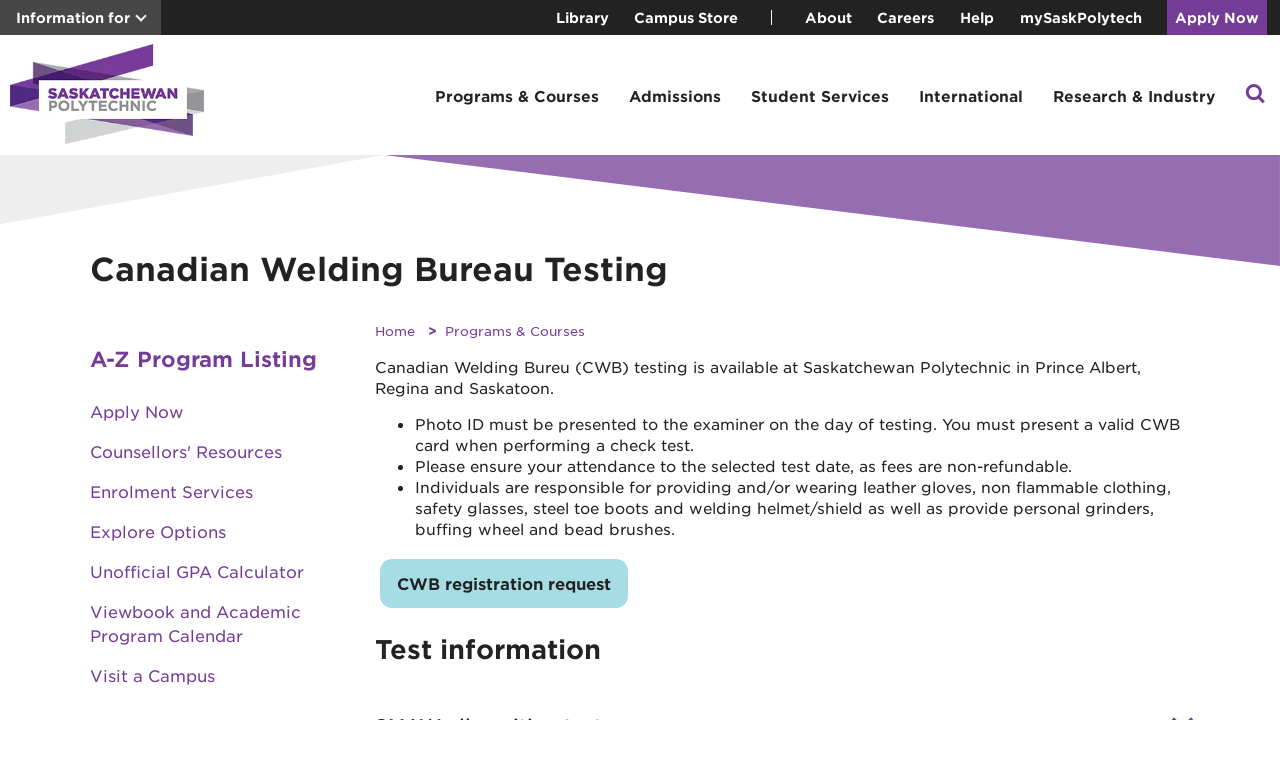

--- FILE ---
content_type: text/html; charset=utf-8
request_url: https://saskpolytech.ca/programs-and-courses/resources/canadian-welding-bureau-testing.aspx
body_size: 11911
content:
<!DOCTYPE HTML><html lang="en">
   <head>
      <meta http-equiv="Content-Type" content="text/html; charset=UTF-8">
						
					
      <link rel="/_resources/xsl/css/common.css" href="styles.css">
      
<!-- Preload fonts -->
<link rel="preload" href="https://saskpolytech.ca/_assets/fonts/woff2/GothamSSm-Book_Web.woff2" as="font" type="font/woff2" crossorigin="anonymous">
<link rel="preload" href="https://saskpolytech.ca/_assets/fonts/woff2/GothamSSm-Medium_Web.woff2" as="font" type="font/woff2" crossorigin="anonymous">
<link rel="preload" href="https://saskpolytech.ca/_assets/fonts/woff2/GothamSSm-Bold_Web.woff2" as="font" type="font/woff2" crossorigin="anonymous">
<link rel="preload" href="https://saskpolytech.ca/_assets/fonts/woff2/GothamSSm-Light_Web.woff2" as="font" type="font/woff2" crossorigin="anonymous">
<link rel="preconnect" href="https://www.googletagmanager.com">
<link rel="preconnect" href="https://www.google-analytics.com">
<meta charset="utf-8"> 
<meta name="viewport" content="width=device-width, initial-scale=1, shrink-to-fit=no">
<!-- <link rel="stylesheet" type="text/css" href="/_assets/styles.css?v=1.0.3" /> -->
<link rel='stylesheet' href='/_assets/v-639003634341688099/styles.css' media='all' />
      <title>Canadian Welding Bureau Testing</title>
      <link rel="canonical" href="https://saskpolytech.ca/programs-and-courses/resources/canadian-welding-bureau-testing.aspx">
      
<!-- Google Tag Manager -->
<script>(function(w,d,s,l,i){w[l]=w[l]||[];w[l].push({'gtm.start':
new Date().getTime(),event:'gtm.js'});var f=d.getElementsByTagName(s)[0],
j=d.createElement(s),dl=l!='dataLayer'?'&l='+l:'';j.async=true;j.src=
'https://www.googletagmanager.com/gtm.js?id='+i+dl;f.parentNode.insertBefore(j,f);
})(window,document,'script','dataLayer','GTM-KJ3T24V');</script>
<!-- End Google Tag Manager --></head>
   <body>
<!-- Google Tag Manager (noscript) -->
<noscript><iframe src="https://www.googletagmanager.com/ns.html?id=GTM-KJ3T24V"
height="0" width="0" style="display:none;visibility:hidden"></iframe></noscript>
<!-- End Google Tag Manager (noscript) --><div id="search-modal">
	<div id="search-container">

		<div class="search-modal-header">
			<span class="search-modal-close" id="searchModal-close-btn">×</span>
			<div id="search-header-title">What can we help you find?</div>
		</div>

		<form id="cse-search-box" action="/search.aspx" role="search">
			<input type="hidden" name="cx" value="004739308534667638747:qju4ykahs5s" /><input type="hidden" name="cof" value="FORID:11" /><input type="hidden" name="ie" value="UTF-8" />
			<label id="search-label-id" for="q">Search</label>
			<input id="q" type="text" name="q" value="" placeholder="Search saskpolytech.ca..." role="searchbox" />
			<button type="submit" class="btn">Search</button>
		</form>
	</div>

</div>
      <header id="alert-bar">
         <div class="alert-bar-include"></div>
      </header>
      <header id="information-bar">
         <div class="information-bar-include"></div>
      </header>
      <header id="top-navigation-container">
         <div class="container-flex">
            <nav id="top-navigation" role="navigation">
               <div id="top-navigation-left"><a href="#" class="info-for-toggle" id="info-for-toggle" role="button">Information for</a><div class="info-dropdown" id="info-dropdown"><ul>
<li id="counsellors"><a class="top-nav-link" href="/programs-and-courses/resources/counsellors-resources.aspx">Counsellors</a></li>
<li id="alumni"><a class="top-nav-link" href="https://alumni.saskpolytech.ca/">Donors and Alumni</a></li>
<li id="parents"><a class="top-nav-link" href="/programs-and-courses/resources/parents-and-supporters.aspx">Parents and Supporters</a></li>
</ul></div>
               </div>
               <div id="top-navigation-right"><ul>
<li><a class="top-nav-link" href="https://library.saskpolytech.ca/" target="_blank" rel="noopener">Library</a></li>
<li><a class="top-nav-link" href="https://campusstore.saskpolytech.ca/" target="_blank">Campus Store</a></li>
</ul><span class="seperator"></span>
                  <ul>
<li><a class="top-nav-link" href="/about/index.aspx">About</a></li>
<li><a class="top-nav-link" href="https://careers.saskpolytech.ca/" target="_blank" rel="noopener">Careers</a></li>
<li><a class="top-nav-link" href="/student-services/support/help.aspx">Help</a></li>
<li><a class="top-nav-link" href="https://mysaskpolytech.ca/" target="_blank" rel="noopener">mySaskPolytech</a></li>
<li class="bg-purple btn-separator"><a class="top-nav-link" href="/admissions/apply-and-register/apply-now.aspx">Apply Now</a></li>
</ul></div>
            </nav>
         </div>
      </header>
      <header id="main-navigation-container" role="banner"><button id="mobile-menu-trigger" aria-label="Open mobile menu" aria-expanded="false">
	<span></span>
	<span></span>
	<span></span>
</button>
<div class="search-icon-mobile">
	<a id="search-icon-btn-mobile" href="#" role="button"><img src="/_assets/img/search.svg" alt="Site search icon" /></a>
</div>
<a id="back-link" class="mobile-menu-back-link" href="#" role="button">Back</a>
         <nav id="mobile-nav" class="container-flex" role="navigation"><a href="/" class="logo-mobile"><img src="/_assets/img/Saskatchewan_Polytechnic_Logo-mobile.webp" alt="Saskatchewan Polytechnic logo"></a>
            
<ul id="main-menu" class="menu menu-bar">
	<li class="logo">
		<a href="/" class="logo"><img src="/_assets/img/Saskatchewan_Polytechnic_Logo.webp" alt="Saskatchewan Polytechnic logo" /></a>
	</li>
	<li>
		<a href="#" class="menu-link menu-bar-link" aria-haspopup="true" role="button">Programs &amp; Courses</a>
		<ul class="mega-menu mega-menu-multilevel">
			<li>
				<a href="#" class="menu-link mega-menu-link" aria-haspopup="true" role="button">Programs</a>
				<ul class="menu menu-list">
					<li>
						<a href="/programs-and-courses/browse-programs/a-z-listing.aspx" class="menu-link menu-list-link">A-Z Program Listing</a>
					</li>
					<li>
						<a href="/programs-and-courses/browse-programs/apprenticeship/index.aspx" class="menu-link menu-list-link">Apprenticeship</a>
					</li>
					<li>
						<a href="/programs-and-courses/co-operative-education/" class="menu-link menu-list-link">Co-operative Education</a>
					</li>
					<li>
						<a href="/admissions/apply-and-register/apply-now.aspx" class="menu-link menu-list-link">Apply Now</a>
					</li>
				</ul>
			</li>
			<li>
				<a href="#" class="menu-link mega-menu-link" aria-haspopup="true" role="button">Continuing Education</a>
				<ul class="menu menu-list">
					<li>
						<a href="/programs-and-courses/part-time-studies/a-z-listing.aspx" class="menu-link menu-list-link">A-Z Course Listing</a>
					</li>
					<li>
						<a href="/programs-and-courses/part-time-studies/" class="menu-link menu-list-link">Part-time Studies</a>
					</li>
					<li>
						<a href="/programs-and-courses/part-time-studies/short-term-training.aspx" class="menu-link menu-list-link">Fast-track Training</a>
					</li>
					<li>
						<a href="https://surgemicrocredentials.com/" class="menu-link menu-list-link">Surge Micro-credentials</a>
					</li>
					<li>
						<a href="/programs-and-courses/part-time-studies/training.aspx" class="menu-link menu-list-link">Corporate Training Solutions</a>
					</li>
					<li>
						<a href="#" class="menu-link menu-list-link" aria-haspopup="true" role="button">Featured Courses</a>
						<ul class="menu menu-list">
							<li>
								<a href="/programs-and-courses/part-time-studies/business.aspx" class="menu-link menu-list-link">Business Courses</a>
							</li>
							<li>
								<a href="/programs-and-courses/part-time-studies/trades.aspx" class="menu-link menu-list-link">Industry &amp; Trades Courses</a>
							</li>
							<li>
								<a href="/programs-and-courses/part-time-studies/nuclear-skills-training.aspx" class="menu-link menu-list-link">Nuclear Skills Training</a>
							</li>
							<li>
								<a href="/programs-and-courses/part-time-studies/pesticide.aspx" class="menu-link menu-list-link">Pesticide Education</a>
							</li>
							<li>
								<a href="/programs-and-courses/part-time-studies/standardized-safety-training.aspx" class="menu-link menu-list-link">Standardized Safety Training</a>
							</li>
							<li>
								<a href="/programs-and-courses/part-time-studies/water-wastewater.aspx" class="menu-link menu-list-link">Water &amp; Wastewater Courses</a>
							</li>
						</ul>
					</li>
				</ul>
			</li>
			<li>
				<a href="#" class="menu-link mega-menu-link" aria-haspopup="true" role="button">Adult Basic Education</a>
				<ul class="menu menu-list">
					<li>
						<a href="/programs-and-courses/literacy-and-adult-education/index.aspx" class="menu-link menu-list-link">Academic Upgrading</a>
					</li>
					<li>
						<a href="/programs-and-courses/literacy-and-adult-education/employment-readiness.aspx" class="menu-link menu-list-link">Employment Readiness</a>
					</li>
					<li>
						<a href="/programs-and-courses/literacy-and-adult-education/english-language-training.aspx" class="menu-link menu-list-link">English Language Training</a>
					</li>
					<li>
						<a href="/programs-and-courses/literacy-and-adult-education/essential-skills-development.aspx" class="menu-link menu-list-link">Essential Skills Development</a>
					</li>
				</ul>
			</li>
			<li>
				<a href="#" class="menu-link mega-menu-link" aria-haspopup="true" role="button">Program Resources</a>
				<ul class="menu menu-list">
					<li>
						<a href="/programs-and-courses/resources/calendar.aspx" class="menu-link menu-list-link">Viewbook &amp; Academic Program Calendar</a>
					</li>
					<li>
						<a href="/programs-and-courses/resources/GPA.aspx" class="menu-link menu-list-link">Unofficial GPA Calculator</a>
					</li>
					<li>
						<a href="/programs-and-courses/resources/program-explorer.aspx" class="menu-link menu-list-link">Program Explorer</a>
					</li>
				</ul>
			</li>
		</ul>
	</li>
	<li>
		<a href="#" class="menu-link menu-bar-link" aria-haspopup="true" role="button">Admissions</a>
		<ul class="mega-menu mega-menu-multilevel">
			<li>
				<a href="#" class="menu-link mega-menu-link" aria-haspopup="true" role="button">How to Apply</a>
				<ul class="menu menu-list">
					<li>
						<a href="/admissions/admission-requirements/application-guide.aspx" class="menu-link menu-list-link">Application Guide</a>
					</li>
					<li>
						<a href="/admissions/apply-and-register/apply-now.aspx" class="menu-link menu-list-link">Apply to a Program</a>
					</li>
					<li>
						<a href="/admissions/resources/forms.aspx" class="menu-link menu-list-link">Forms &amp; Online Services</a>
					</li>
					<li>
						<a href="/admissions/apply-and-register/register-for-a-course.aspx" class="menu-link menu-list-link">Register for a Course</a>
					</li>
					<li>
						<a href="/admissions/resources/high-school-and-post-secondary-transcripts.aspx" class="menu-link menu-list-link">Supplying Transcripts for Admission</a>
					</li>
				</ul>
			</li>
			<li>
				<a href="#" class="menu-link mega-menu-link" aria-haspopup="true" role="button">Visit Sask Polytech</a>
				<ul class="menu menu-list">
					<li>
						<a href="/programs-and-courses/resources/visit-a-campus.aspx" class="menu-link menu-list-link">Campus Tours</a>
					</li>
					<li>
						<a href="/events/open-house.aspx" class="menu-link menu-list-link">Open House</a>
					</li>
				</ul>
			</li>
			<li>
				<a href="#" class="menu-link mega-menu-link" aria-haspopup="true" role="button">Advising for Future Students</a>
				<ul class="menu menu-list">
					<li>
						<a href="/events/drop-in-sessions.aspx" class="menu-link menu-list-link">Advising Sessions</a>
					</li>
					<li>
						<a href="/student-services/support/career-counselling.aspx" class="menu-link menu-list-link">Career Counselling</a>
					</li>
				</ul>
			</li>
			<li>
				<a href="#" class="menu-link mega-menu-link" aria-haspopup="true" role="button">Tuition &amp; Financial Aid</a>
				<ul class="menu menu-list">
					<li>
						<a href="/admissions/tuition-and-fees/index.aspx" class="menu-link menu-list-link">Tuition &amp; Fees</a>
					</li>
					<li>
						<a href="/admissions/tuition-and-fees/tuition-fees.aspx" class="menu-link menu-list-link">Tuition Deposit &amp; Payment</a>
					</li>
					<li>
						<a href="/admissions/resources/financial-assistance.aspx" class="menu-link menu-list-link">Financial Assistance</a>
					</li>
					<li>
						<a href="/admissions/resources/scholarships-and-awards.aspx" class="menu-link menu-list-link">Student Awards</a>
					</li>
					<li>
						<a href="/admissions/tuition-and-fees/refunds-and-withdrawals.aspx" class="menu-link menu-list-link">Withdrawals, Transfers &amp; Refunds</a>
					</li>
					<li>
						<a href="/admissions/resources/income-tax-receipts.aspx" class="menu-link menu-list-link">Income Tax Receipts (T2202)</a>
					</li>
				</ul>
			</li>
			<li>
				<a href="#" class="menu-link mega-menu-link" aria-haspopup="true" role="button">Transfers &amp; Credit</a>
				<ul class="menu menu-list">
					<li>
						<a href="/admissions/get-credit/canadian-armed-forces-credit.aspx" class="menu-link menu-list-link">Canadian Armed Forces Credit</a>
					</li>
					<li>
						<a href="/admissions/get-credit/equivalency-and-dual-credit.aspx" class="menu-link menu-list-link">Equivalency &amp; Dual Credit</a>
					</li>
					<li>
						<a href="/admissions/get-credit/plar.aspx" class="menu-link menu-list-link">Prior Learning Assessment &amp; Recognition Credit</a>
					</li>
					<li>
						<a href="/admissions/get-credit/transfer-credit-to-another-institution.aspx" class="menu-link menu-list-link">Transfer Credit to Another Institution</a>
					</li>
					<li>
						<a href="/admissions/get-credit/transfer-credit-to-sask-polytech.aspx" class="menu-link menu-list-link">Transfer Credit to Sask Polytech</a>
					</li>
				</ul>
			</li>
			<li>
				<a href="#" class="menu-link mega-menu-link" aria-haspopup="true" role="button">Resources</a>
				<ul class="menu menu-list">
					<li>
						<a href="/admissions/resources/academic-year-and-breaks.aspx" class="menu-link menu-list-link">Academic Year &amp; Breaks</a>
					</li>
					<li>
						<a href="/admissions/resources/academic-regulations.aspx" class="menu-link menu-list-link">Academic Regulations</a>
					</li>
				</ul>
			</li>
		</ul>
	</li>
	<li>
		<a href="#" class="menu-link menu-bar-link" aria-haspopup="true" role="button">Student Services</a>
		<ul class="mega-menu mega-menu-multilevel">
			<li>
				<a href="#" class="menu-link mega-menu-link" aria-haspopup="true" role="button">Academic &amp; Learning Services</a>
				<ul class="menu menu-list">
					<li>
						<a href="/student-services/support/accessibility-services/index.aspx" class="menu-link menu-list-link">Accessibility Services</a>
					</li>
					<li>
						<a href="/student-services/support/counselling-services/index.aspx" class="menu-link menu-list-link">Counselling Services</a>
					</li>
					<li>
						<a href="/student-services/academic/learning-services.aspx" class="menu-link menu-list-link">Learning Services</a>
					</li>
					<li>
						<a href="https://library.saskpolytech.ca" class="menu-link menu-list-link">Library Services</a>
					</li>
					<li>
						<a href="/student-services/support/getting-started.aspx" class="menu-link menu-list-link">Orientation</a>
					</li>
					<li>
						<a href="/admissions/resources/transcripts.aspx" class="menu-link menu-list-link">Transcript Request</a>
					</li>
					<li>
						<a href="/student-services/resources-and-reference/student-identification.aspx" class="menu-link menu-list-link">Student ID</a>
					</li>
				</ul>
			</li>
			<li>
				<a href="#" class="menu-link mega-menu-link" aria-haspopup="true" role="button">Campus Services</a>
				<ul class="menu menu-list">
					<li>
						<a href="/student-services/resources-and-reference/child-care.aspx" class="menu-link menu-list-link">Child Care</a>
					</li>
					<li>
						<a href="/student-services/resources-and-reference/housing/index.aspx" class="menu-link menu-list-link">Housing</a>
					</li>
					<li>
						<a href="/student-services/resources-and-reference/lockers.aspx" class="menu-link menu-list-link">Lockers</a>
					</li>
					<li>
						<a href="/student-services/resources-and-reference/parking-and-transit.aspx" class="menu-link menu-list-link">Parking &amp; Transit</a>
					</li>
					<li>
						<a href="https://campusstore.saskpolytech.ca/" target="_blank" class="menu-link menu-list-link">Campus Store</a>
					</li>
					<li>
						<a href="/student-services/resources-and-reference/community-safety.aspx" class="menu-link menu-list-link">Community Safety</a>
					</li>
					<li>
						<a href="https://foodservices.saskpolytech.ca/" class="menu-link menu-list-link">Food &amp; Dining</a>
					</li>
					<li>
						<a href="/student-services/resources-and-reference/printing.aspx" class="menu-link menu-list-link">Printing</a>
					</li>
					<li>
						<a href="/student-services/academic/test-centre/index.aspx" class="menu-link menu-list-link">Test Centres</a>
					</li>
				</ul>
			</li>
			<li>
				<a href="#" class="menu-link mega-menu-link" aria-haspopup="true" role="button">Health &amp; Wellness</a>
				<ul class="menu menu-list">
					<li>
						<a href="/student-services/student-life/fitness-and-recreation/index.aspx" class="menu-link menu-list-link">Fitness &amp; Recreation</a>
					</li>
					<li>
						<a href="/student-services/support/wellness.aspx" class="menu-link menu-list-link">Health &amp; Wellness</a>
					</li>
					<li>
						<a href="/about/faculty-of-business-and-management/school-of-hospitality-tourism-and-applied-aesthetics/saskatchewan-polytechnic-salon.aspx" class="menu-link menu-list-link">Salon &amp; Spa</a>
					</li>
					<li>
						<a href="/about/faculty-of-nursing-health-sciences-and-community-services/school-of-health-sciences/dental-clinic.aspx" class="menu-link menu-list-link">Dental Clinic</a>
					</li>
				</ul>
			</li>
			<li>
				<a href="/student-services/student-life/students-association.aspx" class="menu-link mega-menu-link">Students' Association</a>
			</li>
			<li>
				<a href="#" class="menu-link mega-menu-link" aria-haspopup="true" role="button">Career Services</a>
				<ul class="menu menu-list">
					<li>
						<a href="/student-services/support/career-counselling.aspx" class="menu-link menu-list-link">Career Counselling</a>
					</li>
					<li>
						<a href="/student-services/support/employment-services.aspx" class="menu-link menu-list-link">Student Employment Services</a>
					</li>
				</ul>
			</li>
			<li>
				<a href="/student-services/support/indigenous/index.aspx" class="menu-link mega-menu-link">Indigenous Services</a>
			</li>
			<li>
				<a href="/about/organization/its/it-services.aspx" class="menu-link mega-menu-link">Technology Services</a>
			</li>
			<li>
				<a href="/student-services/student-life/convocation/" class="menu-link mega-menu-link">Graduation &amp; Convocation</a>
			</li>
		</ul>
	</li>
	<li>
		<a href="#" class="menu-link menu-bar-link" aria-haspopup="true" role="button">International</a>
		<ul class="mega-menu mega-menu-multilevel">
			<li>
				<a href="#" class="menu-link mega-menu-link" aria-haspopup="true" role="button">Programs &amp; Tuition</a>
				<ul class="menu menu-list">
					<li>
						<a href="/programs-and-courses/international/programs.aspx" class="menu-link menu-list-link">Programs</a>
					</li>
					<li>
						<a href="/programs-and-courses/international/program-bundles.aspx" class="menu-link menu-list-link">Program Bundles</a>
					</li>
					<li>
						<a href="/programs-and-courses/international/learn-english.aspx" class="menu-link menu-list-link">Learn English</a>
					</li>
					<li>
						<a href="/programs-and-courses/international/tuition.aspx" class="menu-link menu-list-link">Tuition</a>
					</li>
				</ul>
			</li>
			<li>
				<a href="/programs-and-courses/international/apply-now.aspx" class="menu-link mega-menu-link">How to Apply</a>
			</li>
			<li>
				<a href="#" class="menu-link mega-menu-link" aria-haspopup="true" role="button">Global Learning Experiences</a>
				<ul class="menu menu-list">
					<li>
						<a href="/programs-and-courses/international/learn-in-saskatchewan.aspx" class="menu-link menu-list-link">Learn in Saskatchewan</a>
					</li>
					<li>
						<a href="/programs-and-courses/international/global-learning-experiences/index.aspx" class="menu-link menu-list-link">Study Abroad</a>
					</li>
				</ul>
			</li>
			<li>
				<a href="#" class="menu-link mega-menu-link" aria-haspopup="true" role="button">International Student Services</a>
				<ul class="menu menu-list">
					<li>
						<a href="/programs-and-courses/international/international-current-student-form.aspx" class="menu-link menu-list-link">Contact an Advisor</a>
					</li>
					<li>
						<a href="/programs-and-courses/international/student-guide/index.aspx" class="menu-link menu-list-link">International Student Guide</a>
					</li>
					<li>
						<a href="/programs-and-courses/international/international-scholarships.aspx" class="menu-link menu-list-link">Student Awards</a>
					</li>
				</ul>
			</li>
			<li>
				<a href="/programs-and-courses/international/projects/index.aspx" class="menu-link mega-menu-link">International Projects</a>
			</li>
			<li>
				<a href="/programs-and-courses/international/contact.aspx" class="menu-link mega-menu-link">Contact International Education</a>
			</li>
		</ul>
	</li>
	<li>
		<a href="#" class="menu-link menu-bar-link" aria-haspopup="true" role="button">Research &amp; Industry</a>
		<ul class="mega-menu mega-menu-multilevel">
			<li>
				<a href="#" class="menu-link mega-menu-link" aria-haspopup="true" role="button">Applied Research &amp; Innovation</a>
				<ul class="menu menu-list">
					<li>
						<a href="/about/applied-research-and-innovation/" class="menu-link menu-list-link">For Industry</a>
					</li>
					<li>
						<a href="/about/applied-research-and-innovation/researchers.aspx" class="menu-link menu-list-link">For Researchers</a>
					</li>
					<li>
						<a href="/about/applied-research-and-innovation/students.aspx" class="menu-link menu-list-link">For Students</a>
					</li>
					<li>
						<a href="/about/applied-research-and-innovation/success-stories-news.aspx" class="menu-link menu-list-link">News &amp; Success Stories</a>
					</li>
				</ul>
			</li>
			<li>
				<a href="#" class="menu-link mega-menu-link" aria-haspopup="true" role="button">Employers</a>
				<ul class="menu menu-list">
					<li>
						<a href="/student-services/support/career-fairs/index.aspx" class="menu-link menu-list-link">Career Fairs</a>
					</li>
					<li>
						<a href="/programs-and-courses/co-operative-education/" class="menu-link menu-list-link">Co-operative Education</a>
					</li>
					<li>
						<a href="https://saskpolytech-csm.symplicity.com/employers/index.php" class="menu-link menu-list-link">Post Jobs for Students</a>
					</li>
					<li>
						<a href="/about/organization/program-advisory-committees.aspx" class="menu-link menu-list-link">Program Advisory Committees</a>
					</li>
					<li>
						<a href="/programs-and-courses/part-time-studies/sponsor-a-student.aspx" class="menu-link menu-list-link">Sponsor a Student</a>
					</li>
					<li>
						<a href="/employers/student-employment-services.aspx" class="menu-link menu-list-link">Student Employment Services</a>
					</li>
				</ul>
			</li>
			<li>
				<a href="#" class="menu-link mega-menu-link" aria-haspopup="true" role="button">Testing &amp; Certifications</a>
				<ul class="menu menu-list">
					<li>
						<a href="/programs-and-courses/resources/canadian-welding-bureau-testing.aspx" class="menu-link menu-list-link">Canadian Welding Bureau (CWB) Testing</a>
					</li>
					<li>
						<a href="/employers/essential-skills.aspx" class="menu-link menu-list-link">Essential Skills</a>
					</li>
					<li>
						<a href="/programs-and-courses/resources/provincial-water-and-wastewater-exam.aspx" class="menu-link menu-list-link">Water &amp; Wastewater Exams</a>
					</li>
				</ul>
			</li>
		</ul>
	</li>
	<li class="search-icon-desktop">
		<a id="search-icon-btn" class="menu-link" href="#" role="button"><img src="/_assets/img/search.svg" alt="Site search icon" /></a>
	</li>
	<li class="top-navigation-mobile">
		<div class="top-navigation-mobile-links">
			<a class="top-nav-link" href="https://library.saskpolytech.ca">Library</a>
			<a class="top-nav-link" target="_blank" href="https://campusstore.saskpolytech.ca/">The Campus Store</a>
			<a class="top-nav-link" href="/about/">About</a>
			<a class="top-nav-link" href="https://careers.saskpolytech.ca/">Careers</a>
			<a class="top-nav-link" href="/student-services/support/help.aspx">Help</a>
		</div>
		<div class="top-navigation-mobile-buttons">
			<a href="/admissions/apply-and-register/apply-now.aspx" class="btn top-nav-link">Apply Now</a>
			<a href="https://mysaskpolytech.ca/" class="btn top-nav-link">mySaskPolytech</a>
		</div>
	</li>
</ul></nav>
      </header>
      <div class="header-arcs">
         <div class="arc-top"><svg xmlns="http://www.w3.org/2000/svg" viewBox="0 0 390 7" fill="none">
               <g class="arc-top-style">
                  <path d="M0 0H389.5V6.5L0 0Z" fill="#EEEEEE"/>
               </g></svg></div>
         <div class="arcs"><svg xmlns="http://www.w3.org/2000/svg" class="arc-left" viewBox="0 0 111 20" fill="none" preserveAspectRatio="xMinYMin meet">
               <path d="M111 0H0V20L111 0Z" fill="#EEEEEE"/></svg><svg xmlns="http://www.w3.org/2000/svg" class="arc-right" viewBox="0 0 267 33" fill="none" preserveAspectRatio="xMinYMin meet">
               <path d="M0 0H267V33L0 0Z" fill="#753C97" fill-opacity="0.75"/></svg></div>
      </div>
      <div class="header-arc-spacer"></div>
      <div class="container">
         <div class="wrapper-grid">
            <h1 class="main-title">Canadian Welding Bureau Testing</h1>
            <main class="main-content" role="main">
               <article>
                  <section aria-label="content header" class="content-header"></section>
                  <section class="content-section">
                     <ol class="breadcrumb">
                        <li class="breadcrumb-item"><a href="/">Home</a></li>
                        <li class="breadcrumb-item"><a href="/programs-and-courses/">Programs &amp; Courses</a></li>
                     </ol>
                     <p>Canadian Welding Bureu (CWB) testing is available at Saskatchewan Polytechnic in Prince
                        Albert, Regina and Saskatoon.</p>
                     
                     <div class="well">
                        
                        <ul>
                           
                           <li>Photo ID must be presented to the examiner on the day of testing. You must present
                              a valid CWB card when performing a check test.</li>
                           
                           <li>Please ensure your attendance to the selected test date, as fees are non-refundable.</li>
                           
                           <li>Individuals are responsible for providing and/or wearing leather gloves, non flammable
                              clothing, safety glasses, steel toe boots and welding helmet/shield as well as provide
                              personal grinders, buffing wheel and bead brushes.</li>
                           </ul>
                        </div>
                     
                     <p><a class="btn" href="/programs-and-courses/resources/CWB-Registration-Request.aspx">CWB registration request</a></p>
                     
                     <h2>Test information</h2>
                     
                     
                     <div class="accordion-container">
                        	
                        <h5 class="accordion-link">SMAW all position test</h5>
                        	
                        <div class="accordion-panel">
                           <ul>
                              
                              <li>Test is on two 3/8" by 6" long plate with a ¼" x 2" x 6- 8" backing strip.</li>
                              
                              <li>1/8" &nbsp;E7018 electrode is used for all positions.</li>
                              
                              <li>Tacking is done with the GMAW process. Preferred tacking: 4 tacks on back, 4 on backing
                                 bar end, face side. Max tack length 10mm.</li>
                              
                              <li>Make sure there is no gap to the backing bar.</li>
                              
                              <li>Flat, vertical and overhead require a ½" gap while horizontal is only 5/16"</li>
                              
                              <li>There will be two tie-ins at 1 ½" from each edge. The inspector will mark out. You
                                 must show your stops and starts before proceeding.</li>
                              
                              <li>The horizontal position has one tie-in only, on the top bevel side.</li>
                              
                              <li>Your direction of welding can change throughout the coupon except in the vertical
                                 position. &nbsp;It must all be done in a vertical up position.</li>
                              
                              <li>Stringer beads only. The vertical cap only can be weaved.</li>
                              
                              <li>All welding and cleaning is done in position.</li>
                              
                              <li>No set amount of passes required for filling.</li>
                              
                              <li>You have 45 minutes to weld each coupon.</li>
                              
                              <li>No grinding is permitted.</li>
                              
                              <li>Power buffers, chisels, picks, chipping hammers and wire brushes are all acceptable
                                 cleaning methods.</li>
                              
                              <li>All caps must pass visual inspection. No more than 1/8" exceeding the base material
                                 in height and no more than a ¼" in width of the original opening.</li>
                              
                              <li>An individual 1/8" defect or greater is considered a failure.</li>
                              
                              <li>Porosity may result in a failure.</li>
                              
                              <li>Do not over grind. &nbsp;It is preferable to leave a little extra than take too much.</li>
                              
                              <li>Gouging should not remove welded material.</li>
                              
                              <li>Radius edges of each coupon with the grinder before bending.</li>
                              
                              <li>If a coupon fails, a retest of that position may be granted at examiners discretion.</li>
                              
                              <li>Once coupons have received a pass they will go into the scrap bin. No loitering especially
                                 around the bend test area! Do not retrieve passed coupons from scrap bin.</li>
                              </ul>
                        </div>
                        </div> 
                     
                     
                     <div class="accordion-container">
                        	
                        <h5 class="accordion-link">GMAW</h5>
                        	
                        <div class="accordion-panel">
                           <ul>
                              
                              <li>Spray transfer recommended.</li>
                              
                              <li>Same test criteria as SMAW procedures.</li>
                              
                              <li>Combination flat groove, horizontal fillet is common transferable test.</li>
                              
                              <li>Volts are approximately 24-27 with a wire speed of approximately 510-525.</li>
                              </ul>
                        </div>
                        </div> 
                     
                     
                     <div class="accordion-container">
                        	
                        <h5 class="accordion-link">Check test</h5>
                        	
                        <div class="accordion-panel">
                           <ul>
                              
                              <li>Must have SMAW all position ticket, no exceptions even for pressure tickets.</li>
                              
                              <li>After 2 years a check test can be done instead of doing all positions.</li>
                              
                              <li>All information for the basic test still applies.</li>
                              
                              <li>Coupon has ½" gap and is done in vertical and overhead positions.</li>
                              
                              <li>Vertical up root is done on the square side with a tie in.</li>
                              
                              <li>Overhead root is done on the bevel side with a tie in.</li>
                              
                              <li>Remaining part of coupon is all done in the overhead position.</li>
                              
                              <li>If a fracture exceeding 1/8 is present or coupon is considered a fail both vertical
                                 and overhead plates must be completed.</li>
                              </ul>
                        </div>
                        </div> 
                     
                     
                     <h2>Contact us</h2>
                     
                     <p>If you have any questions email <a href="mailto:cwb_testing@saskpolytech.ca?subject=">cwb_testing@saskpolytech.ca</a> or call 306-775-7418.</p>
                  </section>
               </article>
            </main>
            <aside class="sidebar-container">
               <h4 class="sidebar-title"><a href="/programs-and-courses/resources/">A-Z Program Listing</a></h4>
               <ul>
<li><a href="/admissions/apply-and-register/apply-now.aspx" target="_blank" rel="noopener">Apply Now</a></li>
<li><a href="/programs-and-courses/resources/counsellors-resources.aspx">Counsellors' Resources</a></li>
<li><a href="/admissions/resources/contact-us.aspx">Enrolment Services</a></li>
<li><a href="/explore.aspx">Explore Options</a></li>
<li><a href="/programs-and-courses/resources/GPA.aspx">Unofficial GPA Calculator</a></li>
<li><a href="/programs-and-courses/resources/calendar.aspx">Viewbook and Academic Program Calendar</a></li>
<li><a href="/programs-and-courses/resources/visit-a-campus.aspx">Visit a Campus</a></li>
</ul></aside>
         </div>
      </div>
      
<footer role="contentinfo">
	<div class="footer-top"></div>
	<div class="footer-wrapper">
		<div class="footer-main">
			<div class="footer-acknowledgement-wrapper">
				<div class="footer-acknowledgement">
					<div class="footer-bison"><img src="/_assets/img/Bison.webp" alt="Bison logo" loading="lazy" /></div>
					<div class="footer-acknowledgement-text">
						Saskatchewan Polytechnic serves students through applied learning opportunities on Treaty 4 and Treaty 6 Territories and the homeland of the Métis.
					</div>
					<div class="footer-dotted-border"></div>
				</div>
			</div>

			<div class="footer-contact wrapper-grid">
				<span class="footer-contact-link"><a href="tel:1-866-467-4278">1-866-467-4278</a></span>
				<span class="footer-contact-link"><a href="mailto:askaquestion@saskpolytech.ca" class="arrow-link">Email us</a></span>
				<span class="footer-contact-link"><a href="/programs-and-courses/resources/stay-connected.aspx" class="arrow-link">Join mailing list</a></span>
			</div>
			<div class="footer-links wrapper-grid">
				<span class="footer-link"><a href="/about/campuses/index.aspx">Campuses</a></span>
				<span class="footer-link"><a href="/news/index.aspx">News</a></span>
				<span class="footer-link"><a href="/events/index.aspx">Events</a></span>
				<span class="footer-link"><a href="/about/about-us/faculty-and-staff-directory.aspx">Directory</a></span>
				<div class="footer-social">
					<a href="https://www.facebook.com/saskpolytech" target="_blank"><img src="/_assets/img/facebook-icon-secondary.webp" alt="Facebook icon" loading="lazy" /></a>
					<a href="https://x.com/saskpolytech" target="_blank"><img src="/_assets/img/x-icon.svg" alt="X icon" loading="lazy" /></a>
					<a href="https://instagram.com/SaskPolytech" target="_blank"><img src="/_assets/img/instagram-icon.svg" alt="Instagram icon" loading="lazy" /></a>
					<a href="https://www.youtube.com/user/saskpolytech" target="_blank"><img src="/_assets/img/youtube-icon.svg" alt="YouTube icon" loading="lazy" /></a>
					<a href="https://ca.linkedin.com/school/saskpolytech/" target="_blank"><img src="/_assets/img/linkedin-icon.svg" alt="LinkedIn Icon" loading="lazy" /></a>
				</div>
			</div>
			<div class="footer-newcampus wrapper-grid">
				<a href="https://timetorise.ca/" target="_blank"><img src="/images/TimetoRise_Cmpgn_Logo_BlueandWhite%20larger.png" alt="New saskatoon campus icon" loading="lazy"/></a>
				<p>
					<a href="https://timetorise.ca/" target="_blank">Support our campaign</a> for the new Saskatoon campus.
				</p>
			</div>
			<div class="footer-legal wrapper-grid">
				<span class="footer-legal-link"><a id="directedit">&copy;</a><span id="footer-year"></span></span>
				<span class="footer-legal-link"><a href="/disclaimer.aspx">Disclaimer</a></span>
				<span class="footer-legal-link"><a href="/privacy.aspx">Privacy</a></span>
			</div>
			<div class="footer-boilerplate wrapper-grid">
				<div class="footer-boilerplate-text">
					Learning takes place at campuses in Moose Jaw, Prince Albert, Regina and Saskatoon and through extensive distance education opportunities. Programs serve every
					economic and public service sector. As a polytechnic, the organization provides the depth of learning appropriate to employer and student need, including certificate,
					diploma and degree programs, and apprenticeship training. Saskatchewan Polytechnic engages in applied research, drawing on faculty expertise to support innovation by
					employers, and providing students the opportunity to develop critical thinking skills.
				</div>
			</div>
		</div>
	</div>
	<script src="/_resources/includes/js/footer.js"></script>
</footer><div id="cart-icon-wrapper">
	<span class="nav-cart-quantity"></span>
	<a id="cart-icon" href="#" role="button">
		<svg height="25px" width="25px" viewBox="0 0 16 16" fill="none" xmlns="http://www.w3.org/2000/svg">
			<circle cx="5.59207" cy="14.221" r="1.07401" stroke="white" stroke-linecap="round" stroke-linejoin="round"></circle>
			<circle cx="13.6282" cy="14.221" r="1.07401" stroke="white" stroke-linecap="round" stroke-linejoin="round"></circle>
			<path d="M1 1H3.29602L5.01804 10.7581H14.2021" stroke="white" stroke-linecap="round" stroke-linejoin="round"></path>
			<path
				  d="M5.01813 8.46195H13.9669L15.0001 3.2959C14.8983 3.3719 14.7586 3.3719 14.6568 3.2959H3.87012"
				  stroke="white"
				  stroke-linecap="round"
				  stroke-linejoin="round"
				  ></path>
		</svg>
	</a>
</div>
<div id="cart" aria-hidden="true">
	<div class="cart-inner">
		<a id="close-cart-btn" class="close-cart" href="#" role="button"
		   ><svg width="12" height="12" viewBox="0 0 12 12" fill="none" xmlns="http://www.w3.org/2000/svg">
			<path
				  fill-rule="evenodd"
				  clip-rule="evenodd"
				  d="M11.8081 0.191918C11.6128 -0.00334435 11.2962 -0.00334435 11.1009 0.191918L5.99996 5.29291L0.898964 0.191918C0.703702 -0.00334435 0.387119 -0.00334435 0.191856 0.191918C0.01829 0.365484 -0.000994324 0.634909 0.134002 0.829777L0.191856 0.899025L5.29285 6.00002L0.191857 11.101L0.134001 11.1703C-0.000994741 11.3651 0.0182904 11.6345 0.191857 11.8081C0.387119 12.0034 0.703701 12.0034 0.898964 11.8081L5.99996 6.70712L11.1009 11.8081C11.2962 12.0034 11.6128 12.0034 11.8081 11.8081C11.9816 11.6345 12.0009 11.3651 11.8659 11.1703L11.8081 11.101L6.70706 6.00002L11.8081 0.899025L11.8659 0.829777C12.0009 0.634909 11.9816 0.365484 11.8081 0.191918Z"
				  fill="currentColor"
				  />
			<mask id="mask0" mask-type="alpha" maskUnits="userSpaceOnUse" x="0" y="0" width="12" height="12">
				<path
					  fill-rule="evenodd"
					  clip-rule="evenodd"
					  d="M11.8081 0.191918C11.6128 -0.00334435 11.2962 -0.00334435 11.1009 0.191918L5.99996 5.29291L0.898964 0.191918C0.703702 -0.00334435 0.387119 -0.00334435 0.191856 0.191918C0.01829 0.365484 -0.000994324 0.634909 0.134002 0.829777L0.191856 0.899025L5.29285 6.00002L0.191857 11.101L0.134001 11.1703C-0.000994741 11.3651 0.0182904 11.6345 0.191857 11.8081C0.387119 12.0034 0.703701 12.0034 0.898964 11.8081L5.99996 6.70712L11.1009 11.8081C11.2962 12.0034 11.6128 12.0034 11.8081 11.8081C11.9816 11.6345 12.0009 11.3651 11.8659 11.1703L11.8081 11.101L6.70706 6.00002L11.8081 0.899025L11.8659 0.829777C12.0009 0.634909 11.9816 0.365484 11.8081 0.191918Z"
					  fill="white"
					  />
			</mask>
			<g mask="url(#mask0)"></g>
			</svg>
		</a>
		<p><strong>Cart</strong></p>
		<div id="cart_list"></div>
		<div class="cart-checkout">
			<a id="estimate-course-load" class="btn-secondary" href="#" role="button">View course load</a
				><a href="/programs-and-courses/part-time-studies/checkout.aspx" class="btn">Checkout</a>
		</div>
	</div>
</div>
<div id="accountmodal" class="modal" data-nosnippet="true">
	<div class="modal-content">
		<span class="close">&times;</span>
		<p><strong>Have a Sask Polytech account?</strong></p>
		<p>
			<a id="sign-in-btn" class="btn" href="#" role="button">Log in</a>
		</p>
		<p>
			If you forgot your user name and password or have not logged in since 2022, <a href="https://servicegateway.saskpolytech.ca/TDClient/308/Portal/Requests/ServiceDet?ID=3219" target="blank">submit a sign-in troubleshooting ticket</a> to the IT Service Desk.
		</p>
		<p>If you have never attended or attended before 2006, please <a href="/programs-and-courses/part-time-studies/create-account.aspx">create an account.</a>
		</p>
	</div>
</div>
<div id="toast"></div>
<script src="/_resources/js/cart.js"></script>
<template id="course-template">
	<div class="course">
		<div class="course-title"></div>
		<div class="course-description"></div>
		<div class="course-pre-reqs"></div>
		<div class="course-no-sections"><p>There are currently no offerings available for this course. For more information about this course, please email <a>ConEd@saskpolytech.ca</a> or call 306-659-4418. <strong>This information does not apply for students in Literacy and Adult Education or Women in Trades and Technology courses.</strong></p></div>
		<div class="course-is-upcoming"></div>
		<table class="pt-table table">
			<thead>
				<tr>
					<th>Start and End Dates</th>
					<th>
						Fee
						<a href="#int_fees"></a>
					</th>
					<th width="120px">Location</th>
					<th width="130px">CRN</th>
				</tr>
			</thead>
			<tbody></tbody>
		</table>
	</div>
</template>
<template id="section-template">
	<tr>
		<td data-label="Course Dates">
			<span class="course-dates"></span>
			<span class="registration-dates"></span>
			<span class="section-description"></span>
			<div class="section-labs"></div>
			<div class="registration"></div>
		</td>
		<td data-label="Fees">
			<span class="dfees"></span>
			<span class="ifees"></span>
		</td>
		<td data-label="Location"><span class="location"></span></td>
		<td data-label="CRN"><span class="crn"></span></td>
	</tr>
</template>

<template id="section-lab-required-template">
	<div class="ou-form">
		<form class="ou-form">
			<div class="control-group">
				<fieldset id="lab-required" class="form-group">
					<legend class="lab-headline">Mandatory labs</legend>
				</fieldset>
			</div>

		</form>
	</div>
</template>

<template id="section-lab-elective-template">
	<div class="ou-form">
		<form>
			<div class="form-group">
				<fieldset id="lab-elective" class="input-group">
					<legend class="lab-headline">Mandatory labs - pick one</legend>	
				</fieldset>
			</div>

		</form>
	</div>
</template>
<!-- <script src="/_assets/scripts.js?v=1.0.1"></script> -->
<script src='/_assets/v-639003634231475233/scripts.js'></script>
<script src="/_resources/includes/js/footcode.js" defer="defer"></script>
<script src="/_resources/xsl/js/snippet-ce-course.js" defer="defer"></script>
<script src="/_resources/xsl/js/snippet-ce-dual-course.js" defer="defer"></script>
      <div id="de"><a id="de" href="https://a.cms.omniupdate.com/11/?skin=siast&amp;account=WWW&amp;site=SaskPolytech&amp;action=de&amp;path=/programs-and-courses/resources/canadian-welding-bureau-testing.pcf" class="directedit-omni ">©</a></div>
      <div class="back-to-top-container">
	<div id="back-to-top" class="back-to-top--item" role="button" title="Back to Top Button">
		<img src="/_assets/img/arrow-up.svg" alt="" />
		<span class="back-to-top-text">Top</span>
	</div>
</div></body>
</html>

--- FILE ---
content_type: text/css
request_url: https://saskpolytech.ca/_assets/v-639003634341688099/styles.css
body_size: 12833
content:
@import"/_assets/fonts/hco_fonts.css";.full-width{width:100%}.container,.container--compact,.container-landing{position:relative;display:block;width:100%;max-width:1280px;margin:0 auto 100px auto;padding:0 10px}@media(min-width: 1920px)and (min-height: 1200px){.container,.container--compact,.container-landing{max-width:1920px}}@media(max-width: 1159px){.container,.container--compact,.container-landing{margin-bottom:50px}}.container-landing{margin:30px auto}@media(max-width: 1159px){.container-landing{margin:30px auto}}@media(max-width: 1159px){.container--compact{margin-bottom:20px}}.bg-purple{background-color:#743c97;color:#fff}.bg-blue{background-color:#a6dde5}.bg-blue a{color:#222 !important}h1{font-weight:700;font-family:"HCo Gotham SSm",Arial,Helvetica;font-style:normal;font-weight:700;font-size:2rem;line-height:2.3rem;color:#222}h2{font-family:"HCo Gotham SSm",Arial,Helvetica;font-style:normal;font-weight:700;font-size:1.6rem;line-height:1.9rem;color:#222}h3{font-family:"HCo Gotham SSm",Arial,Helvetica;font-style:normal;font-weight:700;font-size:1.438rem;line-height:1.688rem;color:#743c97}h4{font-family:"HCo Gotham SSm",Arial,Helvetica;font-style:normal;font-weight:700;font-size:1.313rem;line-height:1.5rem;color:#743c97}h5{font-family:"HCo Gotham SSm",Arial,Helvetica;font-style:normal;font-weight:500;font-size:1.188rem;line-height:1.313rem;color:#743c97}h6{font-family:"HCo Gotham SSm",Arial,Helvetica;font-style:normal;font-weight:500;font-size:.938rem;line-height:1.2rem;color:#743c97}h7{font-family:"HCo Gotham SSm",Arial,Helvetica;font-style:normal;font-weight:500;font-size:.813rem;line-height:.938rem;color:#743c97}.container,.container-landing{font-family:"HCo Gotham SSm",Arial,Helvetica;font-style:normal;font-weight:400;font-size:.938rem;line-height:1.313rem;color:#222}a{color:#743c97}.marketing-tagline{font-family:"HCo Gotham SSm",Arial,Helvetica;font-style:normal;font-weight:700;font-size:1.6rem;line-height:1.9rem;color:#743c97}@media(min-width: 1920px)and (min-height: 1200px){h1{font-size:3.75rem;line-height:4rem}h2{font-size:2.75rem;line-height:3.25rem}h3{font-size:2.438rem;line-height:2.75rem}h4{font-size:1.938rem;line-height:2.25rem}h5{font-size:1.75rem;line-height:1.938rem}h6{font-size:1.625rem;line-height:1.938rem}h7{font-size:1.125rem;line-height:1.438rem}.marketing-tagline{font-size:2.75rem;line-height:3.25rem}}.btn,.btn-apply-filter{display:inline-block;background-color:#a6dde5;border:2px solid #a6dde5;color:#222 !important;border-radius:12px !important;padding:12px 15px !important;font-size:1rem !important;margin:5px;font-weight:600;text-decoration:none !important;transition:.4s}@media(max-width: 1159px){.btn,.btn-apply-filter{font-size:.938rem !important}}.btn:hover,.btn-apply-filter:hover{background-color:#7fced9;border:2px solid #7fced9;cursor:pointer}.btn:focus,.btn-apply-filter:focus{background-color:#a6dde5;border:2px solid #222;outline:0}.btn:disabled,.btn-apply-filter:disabled{background-color:#f5f5f5;border:2px solid #f5f5f5;color:#a7a8aa}.btn-secondary,.btn-filters{display:inline-block;background-color:#fff;border:2px solid #a6dde5;color:#222 !important;border-radius:12px !important;padding:12px 15px !important;font-size:1rem !important;font-weight:600;text-decoration:none !important;transition:.4s}@media(max-width: 1159px){.btn-secondary,.btn-filters{font-size:.938rem !important}}.btn-secondary:hover,.btn-filters:hover{color:#743c97 !important;border:2px solid #7fced9}.btn-secondary:focus,.btn-filters:focus{border:2px solid #222;outline:0}.btn-secondary:disabled,.btn-filters:disabled{background-color:#fff;border:2px solid #f5f5f5;color:#a7a8aa}.arrow-link{text-decoration:none;font-weight:600}.arrow-link:after{content:url(/_assets/img/green-arrow.svg);display:inline-block;margin-left:10px}.arrow-link:hover:after{content:url(/_assets/img/orange-arrow.svg);display:inline-block;margin-left:10px}.arrow-link a{text-decoration:none}.btn-info-box{border-radius:12px;border:4px solid #f5f5f5;padding:32px;margin:20px 40px 20px 0px;display:flex;flex-direction:column;height:100%}@media(max-width: 1159px){.btn-info-box{margin:0;margin-bottom:25px;width:100%}}.btn-info-box .btn-info-box-title{margin-top:0;margin-bottom:2rem;font-family:"HCo Gotham SSm",Arial,Helvetica;font-style:normal;font-weight:500;font-size:1.188rem;line-height:1.313rem;color:#743c97}.btn-info-box h5{margin-top:0}.btn-info-box .btn-info-box-icon{height:50px;width:auto;margin-bottom:25px}.btn-info-box .btn-info-box-icon img{max-height:100%;max-width:100%}.btn-info-box .btn-info-box-text{margin-bottom:25px}.btn-info-box .arrow-link{margin-top:auto}.btn-apply-filter{align-self:flex-end}@media(max-width: 1159px){.btn-apply-filter{align-self:center}}.btn-filters{background-image:url(/_assets/img/filter.svg);background-repeat:no-repeat;background-position:25px;background-size:15px;min-width:120px !important;font-size:.9rem !important;padding-left:40px !important;padding-right:20px !important;cursor:pointer}.btn-filters #filter-count{display:none;position:absolute;top:-5px;right:0;background-color:#000;border-radius:100px;color:#fff;font-size:.75rem;text-align:center;width:15px;height:15px}@media(max-width: 1159px){.btn-filters #filter-count{top:50px}}@media(max-width: 1159px){.btn-filters{width:100%}}.btn-filters--open{background-image:url(/_assets/img/cancel.svg);background-position:30px;background-size:10px}.toggle-container{display:flex;width:fit-content;border:2px solid #743c97;border-radius:12px !important;padding:0}.toggle-container .btn,.toggle-container .btn-apply-filter{margin:0;border:0;border-radius:9px !important;background-color:#743c97}.toggle-container #left{color:#fff !important}.toggle-container #right{background-color:rgba(0,0,0,0)}.toggle-container[aria-checked=true] #left{color:#222 !important;background-color:rgba(0,0,0,0)}.toggle-container[aria-checked=true] #right{background-color:#743c97;color:#fff !important}#checkout-btn-main{display:none}#continue-shopping-btn{margin-right:10px}.embed-wrapper{position:relative;aspect-ratio:16/9}.embed-wrapper::before{content:"";position:absolute;inset:-5px;z-index:-1;opacity:.75}.embed-wrapper iframe{position:absolute;top:0;left:0;width:100%;height:100%;clip-path:inset(0% 0% 0% 0% round 12px);border:0}iframe{border:0}.slope,.slope-gradient{width:100%;background-color:#743c97;clip-path:polygon(100% 0%, 100% 85%, 0 100%, 0 15%);min-height:350px;display:flex;align-items:center;padding:100px 0px}.slope h1,.slope-gradient h1,.slope h2,.slope-gradient h2,.slope h3,.slope-gradient h3,.slope h4,.slope-gradient h4,.slope h5,.slope-gradient h5,.slope h6,.slope-gradient h6,.slope p,.slope-gradient p,.slope a,.slope-gradient a{color:#fff}.slope .slope-text,.slope-gradient .slope-text{grid-column:span 6}@media(max-width: 1159px){.slope .slope-text,.slope-gradient .slope-text{grid-column:span 4}}.slope .slope-actions,.slope-gradient .slope-actions{grid-column:span 6;display:flex;justify-content:center;align-items:center}.slope .container,.slope-gradient .container,.slope .container-landing,.slope-gradient .container-landing{margin-bottom:0;margin-top:50px}.slope-gradient{background:linear-gradient(30deg, rgb(86, 47, 138) 20%, rgb(38, 29, 110) 53%, rgb(18, 121, 153) 89%);margin-bottom:100px}@media(max-width: 1159px){.slope-gradient .slope-img{width:100%;justify-content:flex-start}}.slope-gradient .slope-img .slope-text{grid-column:span 6}.slope-gradient .slope-img .slope-actions{grid-column:span 6}.slope-gradient .slope-img img{border-radius:12px;max-width:100%;height:auto}.slope-bottom-page{background-image:url(/_assets/img/slope-bottom-grey.svg);background-repeat:no-repeat;background-size:cover}.slope-bottom-page .slope-bottom-purple{width:100%;background-color:#743c97;clip-path:polygon(100% 25%, 100% 100%, 0 100%, 0 0);min-height:350px;display:flex;align-items:center;padding:100px 0px}.slope-bottom-page .slope-bottom-purple h1,.slope-bottom-page .slope-bottom-purple h2,.slope-bottom-page .slope-bottom-purple h3,.slope-bottom-page .slope-bottom-purple h4,.slope-bottom-page .slope-bottom-purple h5,.slope-bottom-page .slope-bottom-purple p,.slope-bottom-page .slope-bottom-purple a{color:#fff}.slope-bottom-page .slope-bottom-purple .slope-text{grid-column:span 6}@media(max-width: 1159px){.slope-bottom-page .slope-bottom-purple .slope-text{grid-column:span 4}}.slope-bottom-page .slope-bottom-purple .slope-actions{grid-column:span 6;display:flex;justify-content:center;align-items:center}.slope-bottom-page .container,.slope-bottom-page .container-landing{margin-bottom:0}.content-header img{border-radius:12px;width:100%;height:auto;max-width:1024px;aspect-ratio:830/350}.news-item{grid-column:span 4;padding:20px 0;width:100%;max-width:375px;position:relative}@media(max-width: 1159px){.news-item{grid-column:span 2}}@media(max-width: 480px){.news-item{grid-column:span 4}}@media(min-width: 1024px){.news-item{grid-column:span 4}}.news-item a{text-decoration:none}.news-item .news-item-image{position:relative}.news-item .news-item-image img{border-radius:12px;width:100%;height:auto}.news-item .news-item-image:after{content:"";background-color:rgba(117,60,151,.8);border-radius:12px;position:absolute;top:0;bottom:0;left:0;right:0;transition:all .3s ease;z-index:1;opacity:0}.news-item .news-item-read-more{position:absolute;bottom:15px;left:25px;z-index:2;opacity:0;transition:all .3s ease}.news-item .news-item-read-more span{color:#fff}.news-item .news-item-details .news-item-date{font-size:.94rem;color:#474747;font-weight:500;padding:20px 0}.news-item .news-item-details .news-item-title{font-size:1.2rem;font-weight:500}.news-item:hover .news-item-image:after{opacity:1}.news-item:hover .news-item-read-more{opacity:1}.blog-content-section img{border-radius:12px;margin-right:10px;max-width:100%;height:auto}.blog-content-section img.no-round-borders{border-radius:0}.events{grid-column:span 12}@media(max-width: 1159px){.events{grid-column:span 4}}.skeleton-loader{width:100%;padding:10px;box-sizing:border-box}.skeleton-item{display:flex;align-items:center;margin-bottom:20px}.skeleton-info{flex:1}.skeleton-line{width:100%;height:200px;background-color:#e0e0e0;border-radius:4px;margin-bottom:8px}.skeleton-line{animation:skeleton-pulse 1.5s cubic-bezier(0.4, 0, 0.6, 1) infinite}@keyframes skeleton-pulse{50%{opacity:.5}}html,body{font-family:"HCo Gotham SSm",Arial,Helvetica;padding:0;margin:0;font-size:16px;box-sizing:border-box;scroll-behavior:smooth}*,*:before,*:after{-webkit-box-sizing:border-box;-moz-box-sizing:border-box;box-sizing:border-box}.container-flex{display:flex;max-width:1280px;margin:0 auto}@media(min-width: 1920px)and (min-height: 1200px){.container-flex{max-width:1920px}}#main-navigation-container{position:relative}#main-navigation-container .logo img{height:120px;width:auto;padding:10px}nav{display:flex;justify-content:space-between;align-items:center;font-weight:600;height:120px}nav ul#main-menu{display:flex;background-color:#fff;padding:0;z-index:10}nav ul#main-menu li{list-style:none;padding:0}nav ul#main-menu li a{font-weight:600;font-size:.96rem}nav a{display:block;text-decoration:none;color:#222}nav a:hover,nav a:visited{text-decoration:none}.menu-link{padding:10px 15px;position:relative;z-index:1}.mega-menu{background:#fff;z-index:10}.mega-menu-multilevel{flex-direction:column}.logo-text{display:none}.logo-text-mobile{font-weight:800 !important;font-family:"HCo Gotham SSm",Arial,Helvetica;font-style:normal;font-size:.9rem !important;line-height:2.3rem !important;color:#743c97;text-decoration:none}@media(min-width: 1159px){.logo-mobile,.search-icon-mobile,#back-link{display:none}.menu{height:100%}.menu [aria-haspopup=true]~ul{display:none}.menu-bar{position:relative;align-items:center;justify-content:flex-end;width:100%}.menu-bar .menu-bar-link.show{border-bottom:3px solid #743c97}.menu-bar li.logo{margin-right:auto;z-index:11}.menu-bar li.logo a:hover{border:none}.menu-bar>li a.show~ul{display:flex;transform-origin:top;animation:dropdown .2s ease-out;animation-fill-mode:both;animation-delay:150ms}.menu-bar>li:hover>a{border-bottom:3px solid #743c97}.menu-bar>li:focus>a{border-bottom:3px solid #743c97}.menu-bar [aria-haspopup=true]:not(.menu-bar-link){color:#222}.menu-bar [aria-haspopup=true]:not(.menu-bar-link):after{content:" ";float:right;display:block;border-right:3px solid;border-bottom:3px solid;width:15px;height:15px;margin-top:3px;transform:rotate(-45deg);color:#743c97;width:10px;height:10px}.mega-menu{position:absolute;left:0;width:100%;padding:25px 0 0 205px;min-height:auto;box-shadow:rgba(0,0,0,.1) 0px 20px 25px -5px,rgba(0,0,0,.04) 0px 10px 10px -5px;transition:.3s}.mega-menu li{border-right:2px solid #eee}.mega-menu-multilevel ul{height:auto}.mega-menu-multilevel .menu-list{min-height:100%;transition:1s}.mega-menu-multilevel>li{width:300px}.mega-menu-multilevel>li>[aria-haspopup=true]~ul{left:480px;width:300px}.mega-menu-multilevel>li>[aria-haspopup=true]~ul ul{width:100%;left:280px;top:0}.mega-menu-multilevel [aria-haspopup=true]~ul{position:absolute;top:25px}#mobile-menu-trigger,.mobile-menu-header,.top-navigation-mobile{display:none}.mobile-menu-back-item{display:none !important}.logo-text{display:block;font-weight:500 !important;font-family:"HCo Gotham SSm",Arial,Helvetica;font-style:normal;font-size:2rem !important;line-height:2.3rem !important;color:#743c97;text-decoration:none}}@media(min-width: 1280px){.mega-menu{padding:25px 0 20px 305px}.mega-menu-multilevel>li>[aria-haspopup=true]~ul{left:600px}.mega-menu-multilevel>li>[aria-haspopup=true]~ul ul{width:100%;left:280px;top:0}}@media(max-width: 1159px){#main-navigation-container{position:sticky;top:0;z-index:1000;background-color:#fff}.search-icon-mobile{display:block;position:relative;top:20px;margin-right:25px;float:right;z-index:1;-webkit-user-select:none;-moz-user-select:none;user-select:none;overflow:hidden}.search-icon-mobile img{height:24px}#back-link{display:none;z-index:999;position:absolute;top:1px;height:50px;width:220px;padding-top:20px;padding-left:25px;justify-content:center;align-items:center;background:#fff;color:#222;font-size:1.15rem;text-decoration:none}#back-link:before{content:" ";float:left;display:block;border-right:3px solid;border-bottom:3px solid;width:15px;height:15px;margin-top:3px;transform:rotate(-225deg);color:#743c97}#back-link.show{display:block}nav ul#main-menu{position:absolute;top:50px;padding:0;box-shadow:0px 7px 12px rgba(0,0,0,.2)}nav ul#main-menu li a{font-size:1.15rem;padding:18px 25px}nav ul#main-menu .mobile-menu-back-item{display:none;position:fixed;top:35px;left:0px;width:205px;height:67px;background:#fff;padding:40px 0px}nav ul#main-menu .mobile-menu-back-item a.mobile-menu-back-link{background:#fff;color:#222}nav ul#main-menu .mobile-menu-back-item a.mobile-menu-back-link:before{content:" ";float:left;display:block;border-right:3px solid;border-bottom:3px solid;width:15px;height:15px;margin-top:3px;transform:rotate(-225deg);color:#743c97}nav ul#main-menu .top-navigation-mobile{background-color:#222;display:flex;flex-direction:column;width:100%}nav ul#main-menu .top-navigation-mobile .top-navigation-mobile-links{display:flex;flex-wrap:wrap;padding:25px}nav ul#main-menu .top-navigation-mobile .top-navigation-mobile-links a{color:#fff;width:50%;padding:10px;font-weight:normal;font-size:1rem}nav ul#main-menu .top-navigation-mobile .top-navigation-mobile-buttons{display:flex;justify-content:space-evenly;padding:0 25px 25px 25px;flex-wrap:wrap;row-gap:1rem}nav ul#main-menu.show .mobile-menu-back-item.show{display:flex}.mobile-menu-back-item,.search-icon-desktop{display:none}#mobile-menu-trigger,.mobile-menu-header{display:block}.mobile-menu-header{background:gray}.mobile-menu-header a{padding:10px;color:#fff;visibility:visible}#mobile-menu-trigger{border:none;background:rgba(0,0,0,0);display:block;position:relative;top:17px;margin-right:20px;float:right;z-index:1;-webkit-user-select:none;user-select:none;overflow:hidden;padding:5px 0 0 5px}#mobile-menu-trigger a{text-decoration:none;color:#232323;transition:color .3s ease}#mobile-menu-trigger.is-open{top:20px}#mobile-menu-trigger.is-open span{opacity:1;transform:rotate(45deg) translate(-2px, -2px);background:#222}#mobile-menu-trigger.is-open span:nth-last-child(2){opacity:0;transform:rotate(0deg) scale(0.2, 0.2)}#mobile-menu-trigger.is-open span:nth-last-child(1){transform:rotate(-45deg) translate(0, -5px)}#mobile-menu-trigger span{display:block;width:33px;height:4px;margin-bottom:5px;position:relative;background:#222;border-radius:3px;z-index:1;transform-origin:4px 0px;transition:transform .5s cubic-bezier(0.77, 0.2, 0.05, 1),background .5s cubic-bezier(0.77, 0.2, 0.05, 1),opacity .55s ease}#mobile-menu-trigger span:nth-last-child(2){transform-origin:0% 100%}.menu-bar{flex-direction:column;position:fixed;top:150px;left:-100%;width:100%;max-width:100%;max-width:100%;overflow:hidden;transition:left .5s;box-shadow:1px 0px 2px 0px rgba(0,0,0,.25);justify-content:initial;align-items:initial}.menu-bar>li>[aria-haspopup=true]~ul{display:flex;flex-direction:column;background:#fff;position:absolute;z-index:998;left:100%;top:0;width:100%;transition:left .5s}.menu-bar [aria-haspopup=true]{color:#222}.menu-bar [aria-haspopup=true]:after{content:" ";float:right;display:block;border-right:3px solid;border-bottom:3px solid;width:15px;height:15px;margin-top:3px;transform:rotate(-45deg);color:#743c97}.menu-list{position:absolute;top:0;left:100%;z-index:999;height:100vh;width:100%;transition:left .5s;background:#fff}.mega-menu-content{padding:10px}#mobile-nav{height:auto !important}.logo{display:none}.logo-mobile{display:block}.logo-mobile img{display:block;height:67px;width:auto;padding:16px}.menu-bar.show,.menu-bar>li>[aria-haspopup=true]~ul>li>a.show~ul{left:0}.menu-bar>li>[aria-haspopup=true]~ul{height:100vh}.menu-bar li a.show~ul{left:0;padding:0}}@media(min-width: 1159px){.logo-text-mobile{display:none}}#mobile-menu-toggle-label{display:none}@keyframes dropdown{0%{opacity:0;transform:scaleY(0)}50%{opacity:1}100%{transform:scaleY(1)}}@keyframes flyout{0%{opacity:0;transform:scaleX(0)}100%{opacity:1;transform:scaleX(1)}}#top-navigation-container{background-color:#222}@media(min-width: 1024px){#top-navigation-container{display:block}}#top-navigation-container .btn-separator{padding:0 .5rem}nav#top-navigation{display:flex;align-items:center;justify-content:space-between;height:35px;width:100%}nav#top-navigation a{font-size:.9rem}nav#top-navigation #top-navigation-left{position:relative;max-width:180px;height:35px}nav#top-navigation #top-navigation-left .info-for-toggle{background-color:#474747;color:#fff;display:flex;align-items:center;height:100%;padding:0 1rem}nav#top-navigation #top-navigation-left .info-for-toggle::after{content:" ";display:block;border-left:2px solid;border-bottom:2px solid;width:8px;height:8px;transform:rotate(-45deg);margin-left:7px;margin-top:-3px}nav#top-navigation #top-navigation-left .open-dropdown{max-height:250px}nav#top-navigation #top-navigation-left .rotate-arrow::after{transform:rotate(135deg);margin-top:5px;transition:.2s ease}nav#top-navigation .info-dropdown{position:absolute;width:100%;max-height:0;padding:0;border-radius:0 0 5px 5px;background:#474747;font-size:1rem;overflow:hidden;transition:max-height .4s ease;z-index:1001}nav#top-navigation .info-dropdown ul{margin:.5rem 0;padding:0 1rem;text-decoration:none;list-style-type:none}nav#top-navigation .info-dropdown ul li{padding:.5rem 0}nav#top-navigation .info-dropdown ul li a{line-height:1.2rem;color:#fff}nav#top-navigation #top-navigation-right{display:none}@media(min-width: 1159px){nav#top-navigation #top-navigation-right{display:flex;align-items:center;height:100%}nav#top-navigation #top-navigation-right ul{display:flex;height:100%;padding:0}nav#top-navigation #top-navigation-right ul li{list-style:none;margin:0 .8rem;display:flex;align-items:center}nav#top-navigation #top-navigation-right ul a{display:block;text-decoration:none;color:#fff}nav#top-navigation #top-navigation-right ul a:hover,nav#top-navigation #top-navigation-right ul a:visited{text-decoration:none}nav#top-navigation #top-navigation-right .seperator{height:15px;width:1px;margin:0 20px;background-color:#f5f5f5}}#search-modal{position:fixed;z-index:9999;width:100%;height:100%;overflow:auto;background-color:rgba(0,0,0,.7);display:none;align-items:center;justify-content:center}#search-modal .search-modal-close{color:#000;position:absolute;top:-25px;right:-20px;font-size:28px;line-height:1;cursor:pointer}#search-modal #search-container{background-color:#fff;width:90%;padding:40px;margin:2rem;border-radius:5px}#search-modal #search-header-title{font-family:"HCo Gotham SSm",Arial,Helvetica;font-style:normal;font-weight:700;font-size:1.6rem;line-height:1.9rem;color:#222;padding-bottom:10px;margin:0}@media(max-width: 480px){#search-modal #search-header-title{font-size:18px}}#search-modal #cse-search-box{display:flex;align-items:center;justify-content:center}@media(max-width: 480px){#search-modal #cse-search-box{flex-direction:column}}#search-modal #cse-search-box #q{font-family:"HCo Gotham SSm";margin-right:10px;box-shadow:inset 0 1px 1px rgba(0,0,0,.075);transition:border-color ease-in-out .15s,box-shadow ease-in-out .15s}@media(max-width: 480px){#search-modal #cse-search-box #q{margin:0 0 10px 0;min-width:auto}}#search-modal #cse-search-box #q:focus{border-color:#66afe9;box-shadow:inset 0 1px 1px rgba(0,0,0,.075),0 0 8px rgba(102,175,233,.6)}.search-modal-header{position:relative}#search-label-id{position:absolute;left:-10000px;top:auto;width:1px;height:1px;overflow:hidden}footer{margin-top:-1px}.footer-top{background-color:#743c97;height:82px;width:100%}.footer-wrapper{background-color:#222}.footer-main{position:relative;min-height:300px;margin:0 auto;max-width:1280px}@media(min-width: 1920px)and (min-height: 1200px){.footer-main{max-width:1920px}}.footer-main .footer-acknowledgement-wrapper{display:flex;justify-content:center;min-height:200px;position:relative}@media(max-width: 480px){.footer-main .footer-acknowledgement-wrapper{min-height:235px}}@media(min-width: 1159px){.footer-main .footer-acknowledgement-wrapper{min-height:100px}}.footer-main .footer-newcampus{color:#fff;margin-top:50px;grid-template-columns:repeat(1, 1fr) auto repeat(3, 1fr);align-items:center}.footer-main .footer-newcampus a{color:#fff}.footer-main .footer-newcampus a img{width:150px}@media(max-width: 480px){.footer-main .footer-newcampus{grid-template-columns:repeat(1, 1fr) auto repeat(1, 1fr)}}.footer-main .footer-acknowledgement{border-radius:12px;background-color:#fff;max-width:1280px;margin-left:75px;margin-right:75px;display:flex;align-items:center;justify-content:center;position:absolute;top:-50px}@media(max-width: 1159px){.footer-main .footer-acknowledgement{margin-left:15px;margin-right:15px;flex-direction:column}}.footer-main .footer-acknowledgement .footer-bison img{width:170px;height:auto;padding:15px 20px}.footer-main .footer-acknowledgement .footer-acknowledgement-text{font-weight:600}@media(max-width: 1159px){.footer-main .footer-acknowledgement .footer-acknowledgement-text{padding:20px}}.footer-main .footer-dotted-border{position:absolute;height:12px;background-image:url(/_assets/img/dotted-border.svg);background-repeat:no-repeat;background-position:bottom;bottom:-20px;width:100%}.footer-main .footer-contact{padding-top:50px}.footer-main .footer-contact .footer-contact-link{grid-column:span 4}@media(max-width: 1159px){.footer-main .footer-contact .footer-contact-link{grid-column:span 2}}.footer-main .footer-contact .footer-contact-link a{text-decoration:none;color:#fff}.footer-main .footer-links{margin-top:50px}.footer-main .footer-links .footer-link{grid-column:span 2}.footer-main .footer-links .footer-link a{text-decoration:none;color:#fff}.footer-main .footer-links .footer-social{grid-column:span 4;display:flex;width:100%;align-items:center;justify-content:space-evenly}@media(max-width: 1159px){.footer-main .footer-links .footer-social{margin-top:50px}}.footer-main .footer-links .footer-social a img{max-height:23px}.footer-main .footer-legal{margin-top:50px;padding-top:50px;border-top:1px solid #743c97}.footer-main .footer-legal .footer-legal-link{color:#fff;grid-column:span 2;font-size:.75rem;font-weight:300}.footer-main .footer-legal .footer-legal-link:first-child{grid-column:span 4}.footer-main .footer-legal .footer-legal-link a{color:#fff;font-size:.75rem;font-weight:300}.footer-main .footer-boilerplate .footer-boilerplate-text{grid-column:span 12;font-size:.75rem;font-weight:300;color:#fff;padding-top:50px;padding-bottom:50px}@media(max-width: 1159px){.footer-main .footer-boilerplate .footer-boilerplate-text{grid-column:span 4}}#directedit{text-decoration:none}#directedit:hover{text-decoration:none;cursor:text}.directedit-omni{text-decoration:none;cursor:text}.sidebar-container,.program-wrapper .sidebar-container--program,.sidebar-container--program{grid-column:col-start 1/span 12;grid-row:3;font-size:1rem;border-top:1px solid #743c97}.sidebar-container ul,.program-wrapper .sidebar-container--program ul,.sidebar-container--program ul{margin:0;padding:0;text-indent:0;list-style-type:none}.sidebar-container ul li,.program-wrapper .sidebar-container--program ul li,.sidebar-container--program ul li{padding:.5rem 0;line-height:1.5;margin:0;text-indent:0;list-style-type:none}.sidebar-container ul li:first-child,.sidebar-container--program ul li:first-child{padding-top:0}.sidebar-container ul li a,.program-wrapper .sidebar-container--program ul li a,.sidebar-container--program ul li a{color:#743c97;text-decoration:none;font-weight:normal}.sidebar-container ul li a.sidebar-highlight,.sidebar-container--program ul li a.sidebar-highlight{font-weight:bold}.sidebar-container img,.program-wrapper .sidebar-container--program img,.sidebar-container--program img{max-width:100%;height:auto}.sidebar-container .sidebar-title a,.sidebar-container--program .sidebar-title a{text-decoration:none}@media(min-width: 1024px){.sidebar-container,.program-wrapper .sidebar-container--program,.sidebar-container--program{border-top:none;grid-column:col-start/span 3;grid-row:2}}.sticky{position:sticky;top:15px}.breadcrumb{list-style:none;padding:0;margin-top:0}.breadcrumb-item{display:inline;font-size:.8rem}.breadcrumb li+li:before{font-weight:800;padding:0 .5rem;color:#743c97;content:">"}.breadcrumb-item a{text-decoration:none;font-size:.8rem}.breadcrumb-item a:hover{color:#743c97}.wrapper-grid,.wrapper-grid--credential,.wrapper-grid-news{display:grid;grid-template-columns:repeat(4, [col-start] 1fr);gap:10px 26px;margin:0 5px}@media(min-width: 1024px){.wrapper-grid,.wrapper-grid--credential,.wrapper-grid-news{margin:0 20px}}@media(min-width: 1024px){.wrapper-grid,.wrapper-grid--credential,.wrapper-grid-news{grid-template-columns:repeat(12, [col-start] 1fr);gap:10px 40px;margin:0 80px}}.wrapper-grid .wrapper>*,.wrapper-grid--credential .wrapper>*,.wrapper-grid-news .wrapper>*{grid-column:col-start/span 12}.wrapper-grid .main-title,.wrapper-grid--credential .main-title,.wrapper-grid-news .main-title{grid-column:col-start 1/span 12;grid-row:1}@media(min-width: 1024px){.wrapper-grid .main-title,.wrapper-grid--credential .main-title,.wrapper-grid-news .main-title{grid-column:col-start 1/span 12;grid-row:1}}.wrapper-grid .main-content,.wrapper-grid--credential .main-content,.wrapper-grid-news .main-content{grid-column:col-start 1/span 12;grid-row:2}@media(min-width: 1024px){.wrapper-grid .main-content,.wrapper-grid--credential .main-content,.wrapper-grid-news .main-content{grid-column:col-start 4/span 9;grid-row:2}}@media(min-width: 1024px){.wrapper-grid .main-content.full,.wrapper-grid--credential .main-content.full,.wrapper-grid-news .main-content.full{grid-column:col-start 1/span 12;grid-row:2}}@media(min-width: 1024px){.wrapper-grid-news{margin:0}}.wrapper-grid--credential{grid-template-columns:repeat(1, [col-start] 1fr)}@media(min-width: 1024px){.wrapper-grid--credential{grid-template-columns:repeat(1, [col-start] 1fr)}}.row,.stats-row,.row-explorer,.row--left-align{display:flex;gap:10px;justify-content:space-evenly;flex-direction:column;margin-bottom:10px}@media(min-width: 1024px){.row,.stats-row,.row-explorer,.row--left-align{flex-direction:row}}.row--left-align{justify-content:flex-start}.row div img,.stats-row div img,.row-explorer div img,.row--left-align div img{max-width:100%;height:auto}.row div .btn-info-box,.stats-row div .btn-info-box,.row-explorer div .btn-info-box,.row--left-align div .btn-info-box{margin:0}.row-explorer{justify-content:flex-start}row.wrap{flex-wrap:wrap}.row-equal{display:flex;gap:10px;justify-content:space-evenly;flex-direction:column;margin-bottom:10px}@media(min-width: 480px){.row-equal{display:grid;grid-template-columns:repeat(2, 1fr)}}@media(min-width: 1024px){.row-equal{display:flex;flex-direction:row}}.row-equal div{flex:1 1 0px}.row-equal div img{max-width:100%;height:auto}.row-equal div .btn-info-box{margin:0}.row-equal .grid-col-1-66{flex:2 1 0px}.header-arcs{display:flex;flex-direction:column;align-items:center;position:absolute;width:100%}@media(max-width: 1159px){.header-arcs{position:relative}}.arc-top{position:absolute;display:flex;justify-content:center;width:100%;z-index:1}.arc-top-style{mix-blend-mode:multiply}.arcs{display:flex;justify-content:center;width:100%;z-index:2}.arc-left{width:30%}.arc-right{width:70%}.header-arc-spacer{height:75px}@media(max-width: 1159px){.header-arc-spacer{display:none}}.content-section img{border-radius:12px;margin-right:10px;max-width:100%;height:auto}.content-section img.no-round-borders{border-radius:0}@media(min-width: 1159px){.content-section .school-link-mobile{display:none}}.hero-container{position:relative;display:flex;flex-direction:column;max-width:1280px;margin:0 auto;z-index:9}@media(min-width: 1920px)and (min-height: 1200px){.hero-container{max-width:1920px}}.hero-container .hero-image,.hero-container .hero-image-mobile{position:relative;display:flex;align-items:center;justify-content:center;overflow:hidden}.hero-container .hero-image .hero-overlay,.hero-container .hero-image-mobile .hero-overlay{position:absolute;bottom:2rem;z-index:999;background-color:rgba(0,0,0,.6);color:#fff;width:100%;padding:0 1rem;font-size:.6rem}@media(min-width: 1280px){.hero-container .hero-image .hero-overlay,.hero-container .hero-image-mobile .hero-overlay{font-size:.8rem}}.hero-container .hero-image img,.hero-container .hero-image-mobile img{width:100%;z-index:9;aspect-ratio:1280/480}@media(min-width: 1280px){.hero-container .hero-image img,.hero-container .hero-image-mobile img{border-radius:0 0 12px 12px}}.hero-container .hero-image-mobile{display:none}.hero-container .hero-image-mobile img{height:180px;width:auto}.hero-container h1.hero-headline{color:#fff;position:absolute;bottom:225px;left:50px;display:inline-block;width:16rem;z-index:11}@media(max-width: 1159px){.hero-container h1.hero-headline{display:none}}@media(min-width: 1024px){.hero-container h1.hero-headline-mobile{display:none}}@media(max-width: 480px){.hero-container{width:auto}.hero-container .hero-image,.hero-container .hero-image-mobile{display:none}.hero-container .hero-image-mobile{display:flex}}.hero-cta{display:flex;align-self:center;flex-direction:column;padding:0 25px;margin-top:-25px;background-color:#fff;z-index:999;width:92%}@media(max-width: 480px){.hero-cta{padding:0 25px 0 25px;height:auto}}.hero-cta .hero-cta-promo-text a{text-decoration:none}.hero-cta .hero-cta-group{display:flex;justify-content:space-between;flex-wrap:wrap;padding:25px 25px 10px 25px}@media(max-width: 480px){.hero-cta .hero-cta-group{padding:25px 0 0 0}}.hero-cta .hero-cta-text{width:50%}@media(max-width: 1159px){.hero-cta .hero-cta-text{width:100%}}.hero-cta .hero-cta-text p,.hero-cta .hero-cta-text a{font-size:1.25rem}.hero-cta .hero-cta-buttons{width:45%;display:flex;justify-content:space-evenly;align-items:center}@media(max-width: 1159px){.hero-cta .hero-cta-buttons{width:100%}}.heading-link{display:flex;align-items:center;justify-content:space-between;width:100%}@media(max-width: 480px){.heading-link a.arrow-link{display:none}}.heading-link-mobile{width:100%;border-radius:12px;background-color:rgba(0,157,180,.1);padding:10px 25px;text-align:right;margin-top:30px;display:none}@media(max-width: 480px){.heading-link-mobile{display:block}}.home-feature{grid-column:span 12;display:flex;align-items:center;justify-content:space-evenly}@media(max-width: 1159px){.home-feature{flex-direction:column}}.home-feature img{border-radius:12px;max-width:100%;height:auto}.home-feature img.no-round-borders{border-radius:0}.feature-media{width:50%}@media(max-width: 1159px){.feature-media{width:100%}}.feature-text{width:50%;padding:50px}@media(max-width: 1159px){.feature-text{padding:0px;width:100%}}.home-buttons{grid-column:span 12;display:flex;align-items:center;justify-content:space-between}@media(max-width: 1159px){.home-buttons{flex-direction:column}}.home-buttons .btn-info-box{flex:1 1 0px;margin-top:0;height:100%}@media(min-width: 1024px){.categories{min-height:778px}}.categories .row-equal{gap:25px;margin-bottom:25px}@media(min-width: 1024px){.categories .row-equal{gap:50px;margin-bottom:50px}}.skeleton-loader-news{width:100%;padding:10px;box-sizing:border-box}.skeleton-item-news{display:flex;align-items:center;margin-bottom:20px}.skeleton-info-news{flex:1}.skeleton-line-news{width:100%;height:200px;background-color:#e0e0e0;border-radius:4px;margin-bottom:8px}h1.landing-headline{color:#743c97;position:absolute;bottom:50%;left:50px;display:inline-block;width:30rem;z-index:11}@media(max-width: 1159px){h1.landing-headline{display:none}}@media(min-width: 1024px){h1.landing-headline-mobile{display:none}}.hero-landing{display:flex;align-items:center;justify-content:center;overflow:hidden}@media(max-width: 480px){.hero-landing{width:auto}}.hero-landing img{width:100%;z-index:9;aspect-ratio:1280/400}@media(min-width: 1280px){.hero-landing img{border-radius:0 0 12px 12px}}@media(max-width: 480px){.hero-landing img{border-radius:0 0 12px 12px}}.cip-listing{width:100%;text-align:left}@media(max-width: 480px){.cip-listing tbody td{padding:15px 5px}}figure{margin:0;display:flex;flex-direction:column}figure img{z-index:2}figure figcaption{background-color:#eee;border-radius:12px;margin-top:-20px;padding:20px 15px 10px 15px;font-size:.8rem;z-index:1}figure .img-caption{margin-right:0px}.modal-data,.modal-data--glossary,.modal-data--archive,.modal-data--labels{background-color:#f5f5f5;border-radius:12px;padding:1rem;margin:1rem 0}.modal-data--labels{display:none;grid-template-columns:1fr 1fr;grid-gap:1rem 3rem}.modal-data--labels .label-item{display:flex;align-items:center;column-gap:1rem}@media(max-width: 480px){.modal-data--labels{grid-template-columns:1fr}}.modal-data--archive{display:flex;flex-direction:column;align-items:center;column-gap:1rem;max-width:660px;flex-wrap:wrap;margin:auto;justify-content:center}.modal-data--archive .title-news{font-weight:bold;margin-top:0}.modal-data--archive .container-year{display:flex;flex-wrap:wrap;column-gap:1rem;row-gap:1rem}.modal-data--archive .year{color:#743c97;font-weight:bold}@media(max-width: 480px){.modal-data--archive{flex-direction:column;align-items:center}}.modal-data--glossary .container-letter{display:flex;justify-content:space-evenly;flex-wrap:wrap;column-gap:1rem;row-gap:1rem}@media(max-width: 1159px){.modal-data--glossary .container-letter{justify-content:flex-start}}.modal-data--glossary .letter{color:#743c97}.modal-listing{display:flex;flex-direction:column;max-height:0;padding:0 2rem;background:#fff;overflow:hidden;transition:max-height .4s ease;z-index:1000}.modal-listing.modal-listing--open{width:100%;padding:1rem 2rem;border:1px solid #eee;border-radius:12px;background-color:#fff;box-shadow:0 6px 12px rgba(0,0,0,.175);max-height:800px}.modal-highlight{background-color:rgba(0,157,180,.1);border-radius:12px;padding:2rem;margin:1rem 0}.modal-highlight a{font-weight:bold;color:#743c97}.modal-grey{background-color:#f5f5f5;border-radius:12px;padding:1rem;margin:1rem 0}@media(min-width: 1024px){.modal-grey{padding:2rem}}.modal-grey a{font-weight:bold;color:#743c97}.container-modal-detail{display:flex;column-gap:1rem}@media(max-width: 480px){.container-modal-detail{flex-direction:column;align-items:center}}.modal-detail{background-color:rgba(0,157,180,.1);border-radius:12px;padding:0 2rem 2rem 1rem;margin:1rem 0;max-width:250px}.modal-detail .title-details{font-weight:bold}@media(max-width: 480px){.modal-detail{display:flex;flex-direction:column;align-items:center;padding:.5rem;width:100%;max-width:none}}.modal-alert{display:flex;align-items:center;column-gap:2rem;background-color:#fff;border:3pt solid #ee2a7b;border-radius:12px;padding:2rem;margin:1rem 0}@media(max-width: 1159px){.modal-alert{padding:1rem}}.modal-alert--hide{display:none}.modal-alert div{flex:initial}.modal-dyk{background-color:#fff;border:3pt solid #eee;border-radius:12px;padding:1rem 4rem;margin:1rem 3rem 1rem 0;position:relative;word-wrap:break-word}@media(max-width: 1159px){.modal-dyk{padding:10px 10px 10px 50px;margin:1rem}}.modal-dyk .dyk-img{position:absolute;left:-25px}div.event{display:grid;background-color:#fff;border:3pt solid #eee;border-radius:12px;padding:1rem;margin:1rem;position:relative;width:auto;max-width:325px;grid-template-columns:60px auto}@media(max-width: 1159px){div.event{padding:20px;margin:1rem}}div.event .event-date{display:flex;flex-direction:column;align-items:center}div.event .event-date .event-month{font-size:.8rem;font-weight:600}div.event .event-date .event-date{font-size:1.5rem;font-weight:600;color:#743c97}div.event .event-title{font-weight:600}div.event .event-dt{display:flex;padding:10px 0;gap:5px}div.event .event-dt .event-day{font-size:.8rem;color:#743c97}div.event .event-dt .event-seperator{border-right:1px solid #743c97}div.event .event-dt .event-time{font-size:.8rem;color:#743c97}div.event .event-description{font-size:.9rem}div.event .event-link{padding-top:10px;text-align:right}div.event .event-link .arrow-link{color:#222}.event.no-date{grid-template-columns:auto}.modal{display:none;position:fixed;z-index:9999;left:0;top:0;width:100%;height:100%;overflow:auto;background-color:#000;background-color:rgba(0,0,0,.4)}.modal .modal-content{position:relative;background-color:#fefefe;margin:5% auto;width:95%;padding:40px;border:1px solid #888;border-radius:12px;max-width:1024px;box-shadow:0px 7px 12px rgba(0,0,0,.2)}.modal .close{color:#000;position:absolute;top:20px;right:20px;font-size:28px;cursor:pointer}.modal .close:hover,.modal .close:focus{color:#000;text-decoration:none;cursor:pointer}.pdf-link{display:inline-flex;align-items:center}.pdf-link:before{content:" ";background-image:url(/_assets/img/pdf.svg);background-size:contain;background-repeat:no-repeat;display:inline-block;height:20px;width:20px;margin-right:10px}.pdf-block{background-color:#f5f5f5;border-radius:12px;padding:1rem;margin:1rem 0;display:inline-flex;align-items:center}.pdf-block:before{content:" ";background-image:url(/_assets/img/pdf.svg);background-size:contain;background-repeat:no-repeat;height:40px;width:50px}.flex-container{display:flex;align-items:center;justify-content:space-evenly;flex-wrap:wrap}.flex-container .flex-item{padding:5px}.flex-container .flex-item.flex-grow{flex-grow:1}table{padding:5px;border-collapse:separate;border-spacing:0}table .full-width{width:100%}table tbody td{padding:15px 9px;border-style:none}table tbody td:first-child{border-left:3pt solid #f5f5f5}table tbody td:last-child{border-right:3pt solid #f5f5f5}table tbody tr:nth-child(even){background-color:#f5f5f5}table tbody tr:first-child td{border-top:3pt solid #f5f5f5}table tbody tr:first-child td:first-child{border-top-left-radius:12px}table tbody tr:first-child td:last-child{border-top-right-radius:12px}table tbody tr:last-child td{border-bottom:3pt solid #f5f5f5}table tbody tr:last-child td:first-child{border-bottom-left-radius:12px}table tbody tr:last-child td:last-child{border-bottom-right-radius:12px}table thead{color:#fff}table thead th{padding:15px;background-color:#743c97;font-weight:normal}table thead th:first-child{border-top-left-radius:12px}table thead th:last-child{border-top-right-radius:12px}table thead+tbody tr:first-child td{border-top:0pt}table thead+tbody tr:first-child td:first-child{border-top-left-radius:0}table thead+tbody tr:first-child td:last-child{border-top-right-radius:0}table.event tr td:first-child{background-color:#743c97;border-left:3pt solid #743c97;color:#fff}table.event tr td:first-child p{color:#fff}table.event tr:first-child td:first-child{border-top:3pt solid #743c97}table.event tr:last-child td:first-child{border-bottom:3pt solid #743c97}.search-filters{display:flex;column-gap:1rem;align-items:center;position:relative}@media(max-width: 1159px){.search-filters{flex-wrap:wrap;row-gap:.5rem;justify-content:center;align-items:center}}.search-selections{display:flex;row-gap:1rem;padding-bottom:1rem}@media(max-width: 1159px){.search-selections{flex-direction:column}}.search-dropdown{display:flex;flex-direction:column;row-gap:.9rem;font-size:.9rem;width:60%}@media(max-width: 1159px){.search-dropdown{width:100%}}.search-checkboxes{display:flex;flex-direction:column;padding-top:1.5rem;row-gap:1.5rem}.checkbox-filter,.checkbox-lab{display:flex;align-items:center;column-gap:1rem}.checkbox-filter label,.checkbox-lab label{font-size:.8rem;width:90%}.checkbox-filter label:hover,.checkbox-lab label:hover{cursor:pointer}@media(max-width: 1159px){.checkbox-filter label,.checkbox-lab label{width:auto}}.checkbox-filter label:before,.checkbox-lab label:before{content:"";background:#fff;border:2px solid #743c97;border-radius:4px;display:inline-block;vertical-align:middle;width:25px;height:25px;padding:2px;margin-right:10px;text-align:center}.checkbox-lab{flex-direction:column;align-items:left;padding:0;row-gap:1rem;column-gap:0}.checkbox-lab input[type=checkbox]{position:absolute;margin:0;opacity:0}.checkbox-lab input[type=checkbox]:checked+label:before{background:url(/_assets/img/checkmark.svg) no-repeat;box-shadow:inset 0px 0px 0px 2px #fff}.checkbox-filter input[type=checkbox],.checkbox-lab input[type=checkbox]{position:absolute;margin:0;opacity:0}.checkbox-filter input[type=checkbox]:checked+label:before,.checkbox-lab input[type=checkbox]:checked+label:before{background:url(/_assets/img/checkmark.svg) no-repeat;box-shadow:inset 0px 0px 0px 2px #fff}.filter-icon{max-width:15px}.a-z-filters{background-color:#f5f5f5;border-radius:12px;padding:1rem;margin:1rem 0}.a-z-filters ul{display:flex;flex-wrap:wrap;row-gap:1rem;column-gap:1rem;padding:0;margin:0;list-style:none}.a-z-filters ul li{text-decoration:underline;color:purple;text-transform:uppercase;cursor:pointer}.a-z-selected{text-decoration:none;color:#000;font-weight:bold}.filter-select{width:80%;font-size:.9rem}@media(max-width: 1159px){.filter-select{width:100%}}label.filter-label{font-size:.8rem;display:block;font-weight:500;padding-bottom:5px;margin:0;border:0}.stats-row{column-gap:2rem;justify-content:flex-start}@media(max-width: 1159px){.stats-row{align-items:center}}.stat-container{display:flex;align-items:center;justify-content:center;border-radius:12px;background-color:#743c97;width:300px}.stat-container--small{height:120px}.stat-container--medium{height:150px}.stat-container--large{height:180px}@media(max-width: 1159px){.stat-container{width:100%}}.stat-elements{display:flex;flex-direction:column;justify-content:center;align-items:center;row-gap:10px;text-align:center;line-height:1;padding:1.5rem}.stat-number{font-size:3.25rem;font-weight:700;color:#fff}.stat-text{font-size:.9rem;color:#fff}@keyframes countUp{from{opacity:0;transform:translateY(20px)}to{opacity:1;transform:translateY(0)}}.animate-fade{animation:countUp 1s ease-out;animation-fill-mode:forwards}.gsc-input{border:0px !important;padding:0 !important}.gsc-input-inbox{padding-top:6px;padding-bottom:5px;border-top-left-radius:8px;border-bottom-left-radius:8px}input.gsc-input{border-radius:5px !important;border:2px solid #743c96 !important;background:none !important;color:#222;height:38px !important;font-size:1rem !important;width:100% !important;min-width:450px;padding:2px 14px !important}form.gsc-search-box.gsc-search-box-tools td{border:0px !important}.gsc-input-box{border:0px !important}.site-search-mobile-container{display:flex;justify-content:center}@media(min-width: 1159px){.site-search-mobile-container{display:none}}.site-search-mobile{width:100%;position:relative;display:inline-block;padding:1rem 25px}input[type=text].site-search-mobile-input{height:50px}input[type=text].site-search-mobile-input::placeholder{font-family:"HCo Gotham SSm",Arial,Helvetica}#site-search-mobile-btn{position:absolute;right:40px;top:50%;transform:translateY(-50%);background:none;border:none;cursor:pointer;padding:0;width:30px;height:30px}#site-search-mobile-btn img{width:30px}.grade-course{width:60%}.class_field,.credits_field,.grade_field{min-width:auto !important}.back-to-top-container{display:flex;justify-content:flex-end;align-items:flex-end;row-gap:1rem;column-gap:1rem;position:fixed;bottom:0;width:100%;z-index:999;padding:1.5rem;margin:0;font-family:"HCo Gotham SSm",Arial,Helvetica;-webkit-transform:translateZ(0);transform:translateZ(0);pointer-events:none}.back-to-top-container>*{pointer-events:auto}#back-to-top{display:none}.back-to-top--item{justify-content:center;align-items:flex-end;column-gap:.7rem;padding:12px;text-align:center;font-weight:600;font-size:1rem !important;background-color:#a6dde5;border-radius:12px;box-shadow:0px 1px 5px rgba(0,0,0,.1607843137);cursor:pointer}@media(max-width: 1159px){.back-to-top--item{align-self:flex-end;font-size:.938rem !important;width:auto}}.back-to-top--item:has(img){row-gap:5px}.back-to-top-icon{border-right:3px solid;border-bottom:3px solid;width:18px;height:18px;transform:rotate(225deg)}.back-to-top-text{font-size:18px}@media(max-width: 1159px){.back-to-top-text{display:none}}.accordion-container{border-bottom:3px solid #f5f5f5;padding:20px 0}.accordion-container .accordion-link{font-style:normal;font-weight:500;color:#222;margin:0;position:relative;padding:10px 25px 10px 0}.accordion-container .accordion-link:before{transition:.2s;content:" ";background-color:rgba(0,0,0,0);border-radius:50%;width:30px;height:30px;position:absolute;right:-7px;top:2px}.accordion-container .accordion-link:after{margin-top:0;position:absolute;right:0px;top:7px}.accordion-container .accordion-link:hover{cursor:pointer}.accordion-container .accordion-link:hover:before{background-color:#eee}.accordion-container .accordion-link:after{content:" ";float:right;display:block;border-right:3px solid;border-bottom:3px solid;width:15px;height:15px;transform:rotate(45deg);border-color:#743c97;transition:.4s}.accordion-container .accordion-link.accordion-open:after{transform:rotate(225deg)}.accordion-container .accordion-link.accordion-open:hover:before{right:-7px;top:-4px}.accordion-container .accordion-panel{display:none;max-height:0;overflow:hidden;transition:.4s}input[type=text],input[type=date],input[type=phone],input[type=email]{border-radius:12px;border:2px solid #743c97;color:#222;height:38px;font-size:1rem;width:100%;min-width:300px;padding:2px 10px}input[type=text]:focus-visible,input[type=date]:focus-visible,input[type=phone]:focus-visible,input[type=email]:focus-visible{outline:none}input.search{height:45px;background-image:url(/_assets/img/search.svg);background-repeat:no-repeat;background-position:15px;background-size:15px;padding-left:45px}input.search::placeholder{font-size:.9rem;color:#a7a8aa}select{border-radius:12px;border:2px solid #743c97;color:#222;height:38px;font-size:1rem}.ou-form{max-width:600px}.ou-form .btn,.ou-form .btn-primary{border:0;display:inline-block;background-color:#a6dde5;border:2px solid #a6dde5;color:#222 !important;border-radius:12px !important;padding:12px 15px !important;font-size:1rem !important;margin:5px;font-weight:600;text-decoration:none !important;transition:.4s;margin-top:5px}@media(max-width: 1159px){.ou-form .btn,.ou-form .btn-primary{font-size:.938rem !important}}.ou-form .btn:hover,.ou-form .btn-primary:hover{background-color:#7fced9;border:2px solid #7fced9;cursor:pointer}.ou-form .btn:focus,.ou-form .btn-primary:focus{background-color:#a6dde5;border:2px solid #222;outline:0}.ou-form .btn:disabled,.ou-form .btn-primary:disabled{background-color:#f5f5f5;border:2px solid #f5f5f5;color:#a7a8aa}.ou-form .alert-success{font-weight:600}.ou-form .ou-ldp-form-element{position:absolute;left:-10000px;top:auto;width:1px;height:1px;overflow:hidden}.ou-form form .hidden{display:none}.ou-form form label.control-label,.ou-form form legend.control-label{font-size:.8rem;display:block;font-weight:500;padding:10px 0;margin:0;border:0}.ou-form form label.control-label .required,.ou-form form legend.control-label .required{color:#ee2a7b;line-height:1rem}.ou-form form input.form-control{border-radius:12px;border:2px solid #743c97;color:#222;height:38px;font-size:1rem;min-width:300px;padding:2px 10px}.ou-form form input.form-control:focus-visible{outline:none}.ou-form form textarea.form-control{border-radius:12px;border:2px solid #743c97;color:#222;min-height:250px;font-size:1rem;min-width:300px;padding:2px 10px}.ou-form form textarea.form-control:focus-visible{outline:none}.ou-form form .form-group.has-error input.form-control{border-color:#ee2a7b;background:url("/_assets/img/alert.svg") no-repeat 98% 50%;background-size:20px}.ou-form form input.error{border-color:#ee2a7b;background:url("/_assets/img/alert.svg") no-repeat 98% 50%;background-size:20px}.ou-form form select.form-control{border-radius:12px;border:2px solid #743c97;color:#222;height:38px;font-size:1rem}.ou-form form select[multiple].form-control{height:auto;overflow-y:scroll}.ou-form form fieldset{border:0;padding:0;margin:0}.ou-form form .radio,.ou-form form .checkbox{padding:4px 0 4px 6px}.ou-form form .radio label,.ou-form form .checkbox label{margin:0;padding:0}.ou-form form .radio label:hover,.ou-form form .checkbox label:hover{cursor:pointer}.ou-form form .radio label:before,.ou-form form .checkbox label:before{content:"";background:#fff;border:2px solid #743c97;display:inline-block;vertical-align:middle;width:25px;height:25px;padding:2px;margin-right:10px;text-align:center}.ou-form form .radio label:before{border-radius:50%}.ou-form form .checkbox label:before{border-radius:4px}.ou-form form .checkbox input[type=checkbox],.ou-form form .radio input[type=radio]{position:relative;margin:0;opacity:0;position:absolute}.ou-form form input[type=radio]:checked+label:before{background:#8dc63f;box-shadow:inset 0px 0px 0px 2px #fff}.ou-form form input[type=checkbox]:checked+label:before{background:url(/_assets/img/checkmark.svg) no-repeat;box-shadow:inset 0px 0px 0px 2px #fff}#gpa_form{overflow-x:scroll}#gender_container{display:none}#create-account-checkout-btn{text-align:right}.xdsoft_datetimepicker .xdsoft_timepicker,.xdsoft_datetimepicker .xdsoft_datepicker{width:auto;min-width:300px}.xdsoft_datetimepicker .xdsoft_calendar td.xdsoft_default,.xdsoft_datetimepicker .xdsoft_calendar td.xdsoft_current,.xdsoft_datetimepicker .xdsoft_timepicker .xdsoft_time_box>div>div.xdsoft_current{background-color:#743c97}.xdsoft_datetimepicker .xdsoft_calendar td:hover,.xdsoft_datetimepicker .xdsoft_timepicker .xdsoft_time_box>div>div:hover{background-color:#8dc63f !important}.blog-list{display:grid;grid-template-columns:repeat(4, [col-start] 1fr);gap:10px 40px}@media(min-width: 1024px){.blog-list{grid-template-columns:repeat(8, [col-start] 1fr)}}.blog-readmore-container{display:flex;flex-direction:column;align-items:flex-start;max-height:60px;overflow:hidden;opacity:1;transition:max-height .3s ease-out,opacity .3s ease-out;margin-bottom:1rem}.blog-readmore-container.collapsed{max-height:0;padding:0;margin:0;opacity:0;pointer-events:none}.blur{filter:blur(6px);transition:filter .3s ease}.unblur_filter{animation:unblur 1s forwards}@keyframes unblur{from{filter:blur(6px)}to{filter:blur(0)}}.credential{color:#743c97;font-weight:600;text-transform:uppercase}.program-wrapper{background:linear-gradient(180deg, #f5f5f5 0%, rgba(238, 238, 238, 0) 100%)}.program-wrapper .header-arcs{opacity:.25}.program-wrapper .content-header{position:relative}@media(min-width: 1024px){.program-wrapper .content-header{margin-top:-75px}}.program-wrapper .program-apply-mobile{display:flex;justify-content:space-evenly;align-items:center;text-align:center;padding:15px 0}.program-wrapper .program-apply-mobile a{display:block;font-weight:600;text-decoration:none}@media(min-width: 1024px){.program-wrapper .program-apply-mobile{display:none}}.program-wrapper .sidebar-container--program{z-index:10}@media(max-width: 1159px){.program-wrapper .sidebar-container--program{display:none}}@media(min-width: 1024px){.program-wrapper .sidebar-container--program{margin-top:25px}}.program-wrapper .sidebar-container--program .school-link{padding-bottom:30px}.program-wrapper .sidebar-container--program .apply-phone{padding:30px 0;font-size:.8rem}.program-wrapper .sidebar-container--program .apply-phone a{font-weight:600;padding-top:5px;text-decoration:none;display:block;width:100%}@media(min-width: 1024px){.program-wrapper .no-img-spacer{height:170px}}#program-course-list .program-course-list-row{width:100%;display:grid;grid-template-columns:100px auto 50px 50px;padding:10px}#program-course-list .program-course-list-row:nth-child(odd){background-color:#eee}#program-course-list .heading{font-weight:600}@media(max-width: 480px){#program-course-list .heading{display:none}}@media(max-width: 480px){#program-course-list .program-list-code{grid-row:1;grid-column:span 3}}@media(max-width: 480px){#program-course-list .program-list-name{grid-row:2;grid-column:span 4}}#program-course-list .program-list-details-toggle{display:block}@media(max-width: 480px){#program-course-list .program-list-details-toggle{grid-row:1;grid-column:4;display:flex;justify-content:center}}#program-course-list .program-list-details-toggle:after{content:" ";float:right;display:block;border-right:3px solid;border-bottom:3px solid;width:15px;height:15px;transform:rotate(45deg);width:10px;height:10px;margin-top:0;float:none;border-color:#743c97;transition:.4s}#program-course-list .program-list-details{max-height:0;overflow:hidden;transition:.4s;grid-column:span 4}#program-course-list .program-list-details-toggle.details-open:after{transform:rotate(225deg)}#program-course-list .program-list-details-toggle.details-open:hover:before{right:-7px;top:-4px}@media(max-width: 480px){#program-course-list .program-list-code{font-weight:600}}@media(max-width: 480px){#program-course-list .program-list-credits{display:none}}#parttime-course-list{display:none;margin:1.33rem 0}#applyonlinelink{float:left}.coop-table-cell{text-align:center}.coop-table-cell--secondary{background-color:#eee}#arc-top-style{mix-blend-mode:multiply}#delivery-subject{display:block}#distance-options{display:block}#location-notes{display:block}.program-navigation-mobile{position:sticky;top:80px;z-index:9;width:100%;background:#fff;border:2px solid #743c97;border-radius:12px}.program-navigation-mobile .program-navigation-mobile-toggle{font-size:1rem;color:#743c97;text-decoration:none;display:flex;align-items:center;justify-content:space-between;height:100%;padding:0 1rem;font-weight:600;padding:10px}.program-navigation-mobile .program-navigation-mobile-toggle::after{content:" ";display:block;border-left:2px solid;border-bottom:2px solid;width:14px;height:14px;transform:rotate(-45deg);margin-left:7px;margin-top:-7px}.program-navigation-mobile .program-navigation-links{width:100%;max-height:0;padding:0;font-size:1rem;overflow:hidden;transition:max-height .4s ease;z-index:1000;padding:0px 20px}.program-navigation-mobile .program-navigation-links ul{text-decoration:none;list-style-type:none;padding:10px;margin-top:0}.program-navigation-mobile .program-navigation-links ul li{padding:.5rem 0}.program-navigation-mobile .program-navigation-links ul li a{line-height:1.2rem;text-decoration:none;font-weight:600}.program-navigation-mobile .open-dropdown{max-height:1000px}.program-navigation-mobile .rotate-arrow::after{transform:rotate(135deg);margin-top:5px;transition:.2s ease}@media(min-width: 1024px){.program-navigation-mobile{display:none}}#apply-now-program-mobile-navigation{display:none;justify-content:center;width:100%}#apply-now-program-mobile-navigation a{font-size:1rem !important;padding:12px 50px !important;margin:0;box-shadow:0px 1px 5px rgba(0,0,0,.1607843137)}@media(min-width: 1024px){#apply-now-program-mobile-navigation{display:none !important}}.blog-wrapper{background:linear-gradient(180deg, #f5f5f5 0%, rgba(238, 238, 238, 0) 100%)}.blog-wrapper .header-arcs{opacity:1}.blog-wrapper .header-arcs .arc-right{width:100%}.blog-wrapper .content-header{position:relative;margin-top:-100px}.blog-main-content{grid-column:col-start 1/span 12;grid-row:2;z-index:3}@media(min-width: 1024px){.blog-main-content{grid-column:col-start 1/span 9;grid-row:2}}.blog-sidebar-container{grid-column:col-start 1/span 12;grid-row:3;font-size:1rem;z-index:10}.blog-sidebar-container .blog-share{padding:20px 0;display:flex;justify-content:start}.blog-sidebar-container .blog-share a{padding-right:20px}.blog-sidebar-container ul{margin:0;padding:0;text-indent:0;list-style-type:none}.blog-sidebar-container ul li{padding:.5rem 0;line-height:1.5;margin:0;text-indent:0;list-style-type:none}.blog-sidebar-container ul li:first-child{padding:0}.blog-sidebar-container ul li a{color:#743c97;text-decoration:none;font-weight:normal}.blog-sidebar-container img{max-width:100%;height:auto}@media(min-width: 1024px){.blog-sidebar-container{grid-column:col-start 10/span 3;grid-row:2}.blog-sidebar-container .sidebar-title{display:none}}.listing-filters--hide{display:none}.listing-filters--on{display:block}.programlist--hide{display:none}.programlist--on{display:block}.az-item,.az-item--apply{display:grid;width:100%;grid-template-columns:auto 76px;border-top:2px solid #f5f5f5;padding:20px 0}@media(max-width: 480px){.az-item,.az-item--apply{grid-template-columns:auto 76px}}.az-item--apply{grid-template-columns:auto 130px}@media(max-width: 480px){.az-item--apply{grid-template-columns:auto 130px}}.az-item .az-info,.az-item--apply .az-info{display:grid;grid-template-rows:auto;grid-template-columns:50% 32% auto}@media(max-width: 480px){.az-item .az-info,.az-item--apply .az-info{grid-template-columns:auto;grid-column-rows:auto auto auto auto}}.az-item .az-info .az-name a,.az-item--apply .az-info .az-name a{font-weight:600;text-decoration:none}@media(max-width: 480px){.az-item .az-info .az-name,.az-item--apply .az-info .az-name{grid-row:1}}.az-item .az-info .az-locations,.az-item--apply .az-info .az-locations{grid-column-start:1;grid-row-start:2}@media(max-width: 480px){.az-item .az-info .az-locations,.az-item--apply .az-info .az-locations{grid-row:2}}.az-item .az-info .az-credential,.az-item--apply .az-info .az-credential{grid-row-start:2}@media(max-width: 480px){.az-item .az-info .az-credential,.az-item--apply .az-info .az-credential{grid-row:3}}.az-item .az-info .az-icons,.az-item--apply .az-info .az-icons{grid-row-start:2}@media(max-width: 480px){.az-item .az-info .az-icons,.az-item--apply .az-info .az-icons{grid-row:4}}.az-item .az-info .az-icons img,.az-item--apply .az-info .az-icons img{border-radius:0}.az-item .az-info .az-international-note,.az-item--apply .az-info .az-international-note{grid-column:span 3}.az-item .btn,.az-item--apply .btn{height:48px;margin:0}.az-item .btn-secondary,.az-item--apply .btn-secondary{height:48px}#index-list{display:flex;column-gap:10px;list-style-type:none;padding-left:0px}#index-list{display:flex;column-gap:10px;list-style-type:none;padding-left:0px}.explorer-img-container{max-width:100%}@media(min-width: 1024px){.explorer-img-container{max-width:350px}}.explorer-image{width:100%}@media print{a[href]:after{content:none}#sidebar,.bottom-footer,#content-main img,.btn,#result h2,#cart-icon-wrapper,.search-badge,.grecaptcha-badge{display:none !important}}#sidebar label{float:left;width:100%;font-weight:normal}#sidebar .form-horizontal .form-actions{padding:0}#content-main label{float:left}#content-main .question label{float:none}#content-main .card{width:100%}.aNo,.aYes{display:inline-block}@media only screen and (min-width: 320px){.form-horizontal .control-label{width:100%;text-align:left}.form-horizontal .controls{margin-left:0px}.card{position:relative;box-shadow:0 4px 8px 0 rgba(0,0,0,.2);border:1px solid #f2f2f2;display:none}.card:hover{box-shadow:0 8px 16px 0 rgba(0,0,0,.2)}.card{padding:8px 16px;min-height:250px;margin:0 auto}.progress-bar{height:5px}.progress-bar-purple{background-color:#743c97}.progress-bar-purple2{background-color:#743c97}.progress-bar-purple3{background-color:#743c97}.progress-bar-purple4{background-color:#743c97}.answers{width:100%}.answer{background:none;border:none;outline:none;-webkit-transition-duration:.4s;transition-duration:.4s}#shareLinkCopy{background-color:#e7e7e7;border:0;margin-top:5px;width:100%;height:50px}#result{display:none}.question-section h3{display:inline-block}.question-section i{font-size:20px}.question-section i:hover{cursor:pointer}.question,.question-section{display:none}.question input.narrowdown:disabled+label{color:#9fa1a1 !important}.progress{display:flex;border-radius:0;padding:0;float:left;width:90%;margin-bottom:-10px;background-color:#f5f5f5;border:1px solid #949494}#backbtn{float:right;font-size:20px;padding-left:10px;margin-top:-5px}#backbtn:hover{cursor:pointer}#progress{float:right;font-size:12px;font-weight:bold}#progress::before{content:"Question "}input[type=checkbox]{display:none}.question input[type=checkbox].narrowdown+label{font-size:14px;display:inline}.question input[type=checkbox].narrowdown+label:hover{cursor:pointer}.question input[type=checkbox].narrowdown{display:inline-block}.question{margin-left:15px}.fa-thumbs-up,.fa-thumbs-down{font-size:60px;padding:20px}.fa-thumbs-up{color:#542577;float:left}.fa-thumbs-up:hover{color:#8d68ab;cursor:pointer}}@media only screen and (min-width: 320px)and (max-width: 480px){.fa-thumbs-up:hover{color:#542577}}@media only screen and (min-width: 320px){.fa-thumbs-down{color:#72777b;float:right}.fa-thumbs-down:hover{color:#8a8e91;cursor:pointer}}@media only screen and (min-width: 320px)and (max-width: 480px){.fa-thumbs-down:hover{color:#72777b}}@media only screen and (min-width: 320px){.aNo{float:right}.question label{font-size:18px}.infoSection.well{padding-top:0px}.infoSection{opacity:.3}.infoSection.shown{opacity:1}#messages{z-index:99;background-color:#fff;position:absolute;font-size:18px;min-height:200px}}@media only screen and (min-width: 768px){.card{min-height:300px}#content-main .card h3{font-size:25px}.question label{font-size:25px}.answers{position:absolute;width:100%;bottom:0;left:0}}.modal-dialog{margin-top:150px}.modal-body{text-align:center}#info-container{display:none}#introModal{max-width:1024px;text-align:center}.custom-modal-backdrop{display:none;position:fixed;top:0;left:0;width:100vw;height:100vh;background-color:rgba(0,0,0,.5);z-index:1040}.custom-modal-backdrop.active{display:block}.custom-modal{display:none;position:fixed;padding:20px;width:90%;max-width:600px;background-color:#fff;border-radius:8px;box-shadow:0 4px 20px rgba(0,0,0,.4);z-index:1050}.custom-modal:not(.custom-modal-form){top:50%;left:50%;transform:translate(-50%, -50%)}.custom-modal:not(.custom-modal-form).active{display:block}.custom-modal.custom-modal-form{top:5%;left:50%;transform:translateX(-50%);max-height:90vh;flex-direction:column}.custom-modal.custom-modal-form.active{display:flex}.custom-modal-header{display:flex;justify-content:space-between;align-items:center;padding:1rem;border-bottom:1px solid #e9ecef;flex-shrink:0}.custom-modal-title{margin:0;font-size:1.25rem}.custom-modal-close{border:none;background:rgba(0,0,0,0);font-size:1.75rem;font-weight:bold;line-height:1;opacity:.5;cursor:pointer}.custom-modal-close:hover{opacity:1}.custom-modal-body{padding:1rem}.custom-modal.custom-modal-form .custom-modal-body{overflow-y:auto}.custom-modal-footer{display:flex;justify-content:flex-end;padding:1rem;border-top:1px solid #e9ecef;flex-shrink:0}.shareLink-container{display:flex;justify-content:center;column-gap:1rem;flex-wrap:wrap}.course{margin-bottom:30px}.course table{width:100%}@media(max-width: 480px){.course table{border:0;border-collapse:collapse;margin:0;padding:0;width:100%;table-layout:fixed}}@media(max-width: 480px){.course table thead{display:none}}@media(max-width: 480px){.course tr{border-bottom:3px solid #ddd;display:block;margin-bottom:.625em;background:#f8f8f8;border:1px solid #ddd}}.course tr td{vertical-align:top}.course tr td .registration-dates span{display:block}.course tr td .registration{height:76px}@media(max-width: 480px){.course tr td span.course-dates,.course tr td span.registration-dates,.course tr td span.section-description,.course tr td div.section-labs{width:100%;text-wrap:wrap;text-align:left;display:flex}}@media(max-width: 480px){.course tr td{display:block;text-align:right}.course tr td:before{content:attr(data-label);float:left;font-weight:bold;text-transform:uppercase}}.section-lab-date,.section-lab-crn,.section-lab-description{margin:0;padding:0}.course-title{font-weight:600;font-size:1.3rem;padding:1rem 0}.course-no-sections,.course-is-upcoming{display:none}#cart-icon-wrapper{display:none;position:fixed;bottom:80px;right:20px;z-index:99}#cart-icon-wrapper .nav-cart-quantity{background-color:#fff;border:2px solid #753b97;border-radius:50px;width:18px;height:18px;font-size:.75rem;line-height:1rem;display:block;text-align:center;position:absolute;left:40px;font-weight:bold}#cart-icon-wrapper #cart-icon{z-index:1000;display:block;background-color:#65248b;padding:15px;border-radius:100px;color:#fff;float:right;text-align:center;margin-right:2px;margin-top:1px}#cart.show .cart-inner{transform:scaleY(1);z-index:1040;border-left:1px solid #d6d6d6}#cart.show{visibility:visible;opacity:1}#cart{visibility:hidden;opacity:0}#cart .cart-inner{flex-direction:column;justify-content:flex-start;background:#fff;position:fixed;top:0;right:0px;width:100%;max-width:400px;height:100vh;z-index:980;margin:0;padding:20px;box-sizing:border-box;overflow:hidden;transform:scaleY(0);transition:.3s linear;transform-origin:0 100%;overflow-y:auto;scrollbar-width:thin}#cart .cart-inner .cart-checkout{width:100%;display:flex;align-items:center;justify-content:space-evenly;margin:0;margin-top:10px}#cart h2{text-transform:uppercase;font-size:2rem}#cart a.close-cart{position:absolute;top:30px;right:15px;display:block;color:#000}#cart a.close-cart img{width:20px;height:20px;fill:#fff}.cart-course{border-top:1px solid #ccc}.cart-course .cart-course-id{color:#743c97;font-weight:bold;margin-top:10px;margin-bottom:0;padding:0}.cart-course .cart-course-remove{display:flex;align-items:center;background:none;border:none;color:#743c97;text-decoration:none}.cart-course .cart-course-remove-text{padding-right:10px}.cart-course-title{padding-top:0;margin:0}.cart-course p{padding:0;margin:0}.ifees{display:none;align-items:center;gap:5px}.ifees:after{display:inline-block;content:" ";background-image:url(/_assets/img/international.svg);width:15px;height:15px;background-size:contain;background-repeat:no-repeat}.checkout-course{display:flex;flex-direction:row;justify-content:space-between;padding:5px}.checkout-course:nth-child(even){background:#f5f5f5}.checkout-course div{flex:initial}#course-details-modal h4#modal-title{font-size:2rem}a.cal-course.online{background-color:#009db4}a.cal-course.remote{background-color:#eee}p.course-delivery,p.course-dates{font-weight:bold;margin:0}#app{width:100%}.flex-container{display:flex;flex-direction:column}#category-filter-area{display:inline-block}#category-filter-area:hover #category-dropdown{display:inline-block;display:flex;flex-direction:column;position:absolute;z-index:1;background-color:#fff;box-shadow:0px 8px 16px 0px rgba(0,0,0,.2);padding:20px}#category-dropdown{display:none}a.category-filter-item{padding:10px;text-decoration:none}a.category-filter-item:hover{background-color:#f2f2f2}a.category-filter-item.active-filter{background-color:#d6d6d6}.calendar-month{position:relative;background-color:#f5f5f5;border:solid 1px #f5f5f5}.calendar-month-header{display:flex;justify-content:space-between;background-color:#fff;padding:10px}.calendar-month-header-selected-month{font-size:24px;font-weight:600}.calendar-month-header-selectors{display:flex;align-items:center;justify-content:space-between;width:80px}.calendar-month-header-selectors>*{cursor:pointer;font-weight:bold}.calendar-month-header-selectors>*:hover{color:#743c96}.day-of-week{color:var(--grey-800);font-size:18px;background-color:#fff;padding-bottom:5px;padding-top:10px}.day-of-week,.days-grid{display:grid;grid-template-columns:repeat(7, 1fr)}.day-of-week ol,.day-of-week li,.days-grid ol,.days-grid li{padding:0;margin:0;list-style:none}.day-of-week>*{text-align:right;padding-right:5px}.days-grid{height:100%;position:relative;grid-column-gap:1px;grid-row-gap:1px;border-top:solid 1px}.calendar-day-number{text-align:right}.calendar-day{position:relative;min-height:100px;font-size:16px;background-color:#fff;color:var(--grey-800);padding:5px;overflow:hidden}.calendar-day--not-current{background-color:#f5f5f5;color:#eee}.calendar-day--today{padding-top:4px}.calendar-day--today>span{color:#fff;border-radius:9999px;background-color:#474747}.calendar-course-list{font-size:.7rem}a.cal-course{background-color:#743c97;color:#fff;border-radius:3px;margin:5px 0;padding:5px;text-decoration:none;width:100%;display:block;overflow:hidden;transition:.4s}a.cal-course:hover{opacity:.8;text-decoration:none;color:#fff}@media(max-width: 767px){#category-filter{width:100%}}#toast{display:none;min-width:250px;margin-left:-125px;background-color:#333;color:#fff;text-align:center;border-radius:2px;padding:16px;position:fixed;z-index:100;left:50%;bottom:30px}.lab-radio{display:flex;align-items:center}.lab-radio:before{flex-shrink:0}.lab-checkbox{display:flex;align-items:center}.lab-checkbox:before{flex-shrink:0}.ce-dual-course,.ce-course{border:1px solid}#ce-course-attributes,#ce-dual-course-attributes{display:none}.news-header{display:flex;align-items:center;column-gap:1rem}.news-ctgr-toggle{position:relative}#news-ctgr-btn{display:flex;align-items:center;position:relative}#news-ctgr-btn::after{content:" ";display:block;border-left:2px solid;border-bottom:2px solid;width:8px;height:8px;transform:rotate(-45deg);margin-left:10px;margin-top:-3px}.news-dropdown.open-news-ctgrs{border:1px solid #a6dde5;background-color:#fff;box-shadow:0 6px 12px rgba(0,0,0,.175);max-height:800px}#news-ctgr-btn.rotate-arrow::after{transform:rotate(135deg);margin-top:5px;transition:.2s ease}.news-dropdown{position:absolute;max-height:0;margin:10px;background:#fff;overflow:hidden;transition:max-height .4s ease;z-index:1000}.news-dropdown ul{margin:0;padding:1rem;text-decoration:none;list-style-type:none}.news-dropdown ul li{padding:0;cursor:pointer}.news-dropdown ul li:hover{background-color:#f5f5f5}.news-dropdown ul li a{line-height:1.5rem;color:#222;font-size:.8rem}.news-page-navigation{display:flex;justify-content:center;margin-top:2rem;column-gap:3rem}.page-older{display:none;cursor:pointer}.page-newer{display:none;cursor:pointer}.bio{border:3px solid #eee;border-radius:12px;padding:10px;margin-bottom:20px}.bio .bio-top{display:grid;grid-template-columns:105px auto;gap:20px}@media(max-width: 480px){.bio .bio-top{grid-template-columns:auto}}.bio .bio-top .bio-name{font-weight:600;font-size:1.2rem}.bio .bio-top .bio-title{font-weight:500;color:#743c97}.bio .bio-top .bio-photo{text-align:center}.bio .bio-top .bio-photo img{width:100%;max-width:105px;height:auto}.bio .bio-top .bio-contact{display:flex;justify-content:space-between;flex-direction:column;flex-wrap:wrap}@media(min-width: 1024px){.bio .bio-top .bio-contact{flex-direction:row}}.bio .bio-top .bio-contact .bio-email{display:flex;flex-wrap:wrap;align-items:center;word-break:break-all}.bio .bio-top .bio-contact .bio-email::before{content:" ";background-image:url(/_assets/img/email-icon.png);background-repeat:no-repeat;width:30px;display:inline-block;height:17px;margin:0}.bio .bio-top .bio-contact .bio-phone{display:flex;align-items:center}.bio .bio-top .bio-contact .bio-phone::before{content:" ";background-image:url(/_assets/img/phone-icon.png);background-repeat:no-repeat;width:30px;display:inline-block;height:17px;margin:0}.bio.no-photo .bio-top{display:grid;grid-template-columns:auto}@media(min-width: 1024px){.bio.no-photo .bio-top{grid-template-columns:auto;gap:20px}}.institution-logo img{max-height:200px;max-width:400px;margin:0 0 1rem 0}#alert-bar{display:none}.alert-bar{display:flex;justify-content:center;align-items:center;column-gap:1rem;padding:.5rem 1rem;background-color:#c8040e}.alert-bar-icon{width:21px;max-width:50px;height:21px;max-height:50px}.alert-bar-icon svg{width:21px;max-width:50px;height:21px;max-height:50px}.alert-bar-icon svg circle{fill:#c8040e;stroke:#fff}.alert-bar-icon svg path{fill:#fff}.alert-bar-text{font-size:1rem;font-family:"HCo Gotham SSm",Arial,Helvetica;color:#fff;line-height:27px}.sticky-container{display:flex;flex-direction:column;padding:.5rem 1rem;position:fixed;border-radius:12px 12px 0 0;right:.5rem;bottom:0;z-index:999;width:30vw;min-width:200px;max-width:300px}@media(min-width: 1024px){.sticky-container{width:20vw}}@media(max-width: 480px){.sticky-container{display:none}}.sticky-container .sticky-link{display:flex;align-items:center;justify-content:space-between;column-gap:1rem;color:#eee;font-weight:bold;text-align:center}.sticky-container .sticky-link:before{transition:.2s;content:" ";position:absolute}.sticky-container .sticky-link:after{content:" ";float:right;display:block;border-right:3px solid;border-bottom:3px solid;width:15px;height:15px;transform:rotate(45deg);transform:rotate(225deg);transition:.4s;padding:5px}.sticky-container .sticky-link:hover{cursor:pointer}.sticky-container .sticky-link.sticky-open:after{transform:rotate(45deg)}.sticky-container .sticky-panel{display:flex;flex-direction:column;font-size:.8rem;max-height:0;transition:.4s}.sticky-container .sticky-btn{text-align:center}.sticky-container .sticky-btn a{width:100%}.container__ceremony-menu{display:grid;grid-template-columns:repeat(1, 1fr);grid-row-gap:1rem}.ceremony-button__base{width:100%;padding:5px;opacity:.5;cursor:pointer}.ceremony-button__base:hover{opacity:1;transition:opacity 1s}.ceremony-button__print{align-self:center}#content-main a.ceremony-button__menu{text-decoration:none}#content-main a.ceremony-button__menu:visited{color:#fff}#content-main a.ceremony-button__menu:hover{color:#fff}.btn-category-wrapper{display:grid}.btn-category{position:relative;width:100%;max-width:250px;justify-content:center;cursor:pointer}@media(min-width: 1024px){.btn-category{min-height:200px}}@media(max-width: 1159px){.btn-category{margin:0 auto}}@media(max-width: 480px){.btn-category{background-color:#743c97;max-width:300px;border-radius:12px}}.btn-category a{color:#fff}.btn-category .btn-category-image img{border-radius:12px;width:100%;height:auto;margin:0}@media(max-width: 480px){.btn-category .btn-category-image img{float:right;height:115px;width:auto}}.btn-category .btn-category-ribbon{position:absolute;bottom:30px;background-color:rgba(67,23,102,.8);height:100px;width:230px;margin-left:-20px;display:flex;align-items:center;justify-content:center}@media(min-width: 1920px)and (min-height: 1200px){.btn-category .btn-category-ribbon{height:100px}}.btn-category .btn-category-ribbon::before{content:"";display:block;position:absolute;height:80px;width:20px;background-color:rgba(117,60,151,.8);left:0;transform:skewY(34deg);top:30px}@media(min-width: 1920px)and (min-height: 1200px){.btn-category .btn-category-ribbon::before{height:100px}}@media(max-width: 480px){.btn-category .btn-category-ribbon{background-color:rgba(67,23,102,.8);bottom:20px;height:80px;width:75%}.btn-category .btn-category-ribbon::before{top:4px;transform:skewY(20deg)}}.btn-category .btn-category-text{width:100%;padding:0 30px;color:#fff;font-size:.9rem}@media(max-width: 480px){.btn-category .btn-category-text{padding:0 0 0 30px}}.container__main{display:flex;flex-direction:column}.message__title{align-self:center}.message__photo{display:block;align-self:center;width:250px;height:auto}.message__photo-quote{display:flex;flex-direction:column}.message__nophoto-quote{display:flex;flex-direction:column}.message__text{display:flex;flex-direction:column}.message__signature{display:flex;flex-direction:column;justify-content:center;align-self:center}.message__signature-img{align-self:center}.message__signature-text{display:block;text-align:center;align-self:center}.container__campus{display:none;flex-direction:column}.search__input{height:40px !important;font-size:1.8rem;border:none !important;padding:3px}.search__label{font-size:.8rem;display:block;font-weight:500;padding:10px 0;margin:0;border:0}.search__input--time{padding:0}.ceremony__search{margin-bottom:1rem}#time_search{display:none}#timelist,#campuslist{width:100%}#content-main select#timelist{background-color:#fff;color:#555;border:1px solid #ccc}.message__recipient{text-align:center}.container__dress{display:grid;margin-top:50px;grid-column-gap:5%;grid-row-gap:50px;font-size:1.3rem}.dress-background{width:100px;height:100px;border-radius:50%;background:#cecbcb;margin-bottom:1rem}.dress__vstole{display:flex;flex-direction:column;align-items:center;text-align:center;row-gap:.5rem}.dress__vstole--faculty{margin-top:2rem;display:flex;flex-direction:column;justify-content:center;align-items:center;row-gap:.5rem}.dress__vstole strong{font-size:1rem}.dress__vstole strong.faculty-school{font-size:.9rem;margin-top:1rem}.dress__vstole em{font-size:1rem}.dress_img{padding:13px 10px !important;width:121px;margin-top:1rem}#watermark{display:none;justify-content:flex-end;position:relative;bottom:5rem;left:3rem;font-size:19rem;letter-spacing:-3rem;color:#835b90;opacity:.5}#watermark-second-column{padding-top:5rem}.watermark-numbers{position:relative;bottom:12.5rem}.watermark-all{display:flex;flex-direction:column}.filter-dropdown{display:flex;align-items:center;column-gap:1rem;padding-bottom:1rem;width:100%}.filter{width:50%}.filter select{width:100%}.search--table{padding-bottom:1rem}#graduatelist{opacity:1;transition:opacity .25s}#graduatelist.replacing{opacity:0}#loadingindicator.hidden{display:none}.graduate{display:flex;align-items:center;column-gap:1rem;border-bottom:1px solid #f2f2f2;padding:5px 0}.graduate-name-container{flex:0 0 40%}.graduate-name{font-size:1.2rem;color:#743c97;font-weight:bold}.graduate-program{font-size:1rem}.loading-indicator--search,.loading-indicator--ceremony{display:none}@media(min-width: 594px){.container__ceremony-menu{grid-template-columns:repeat(2, 1fr)}.message__title{align-self:flex-start}.message__quote{width:50%;min-width:240px}.message__photo-text{display:flex}.message__photo-quote{flex-basis:60%}.message__nophoto-quote{flex-basis:60%}.message__text{flex-basis:100%}.message__recipient{text-align:left}.message__signature{align-self:flex-start}.message__signature-img{align-self:flex-start}.message__signature-text{align-self:flex-start;text-align:left}.ceremony-button__print{align-self:flex-start}.container__dress{grid-template-columns:repeat(2, 1fr)}}@media(min-width: 768px){#watermark{display:flex}.container__dress{grid-template-columns:repeat(4, 1fr)}}@media(min-width: 992px){#watermark{font-size:24rem;left:0px}.watermark-numbers{bottom:16rem}}.social-item{display:flex;margin-bottom:1rem}.social-image{width:95px;height:95px}.social-name{margin:0}.social-details{display:flex;flex-direction:column}.social-icons-container{display:flex}.social-icons-container img{width:35px}.logo-library{display:flex;justify-content:center;align-items:center;column-gap:3rem}.logo-library:hover a{border-bottom:none !important}.hero-library{position:relative;display:flex;flex-direction:column;align-items:center;justify-content:center;row-gap:1rem;overflow:hidden;height:400px;background-image:url(/_resources/img/library-search-bg.png);background-size:cover;border-radius:0 0 12px 12px}.hero-title{color:#fff;font-size:2.3rem;font-family:"HCo Gotham SSm",Arial,Helvetica;font-style:normal;font-weight:500;padding-bottom:1rem}.hero-search{position:relative;display:inline-block;padding:0 10px;width:100%}#primoQueryBtn{position:absolute;right:15px;top:50%;transform:translateY(-50%);background:none;border:none;cursor:pointer;padding:0;width:30px;height:30px}#primoQueryBtn img{width:15px;height:15px}#primoQueryTemp::placeholder{min-width:450px}#primoQueryTemp::placeholder{font-size:.9rem;color:#a7a8aa;font-family:"HCo Gotham SSm",Arial,Helvetica}.hero-links-container{display:flex;flex-direction:column;row-gap:1.5rem;column-gap:1rem}.hero-links{text-align:center;text-decoration:none}.hero-links:hover,.hero-links:focus{text-decoration:underline}.hero-links,.hero-links:hover{color:#fff}.top-navigation-mobile-buttons--library{padding-top:25px !important;flex-direction:column !important;align-self:flex-start}.mobile-nav--library{justify-content:flex-start !important;column-gap:1rem}.logo-mobile.logo-mobile--library img{height:57px}@media(max-width: 1159px){.main-menu--library{top:41px !important}.mobile-menu-back-link--library{width:245px !important}.logo-library{display:none}}@media(min-width: 480px){.hero-links-container{flex-direction:row}.hero-links{flex-direction:row}.hero-search{width:80%}}.events-library{height:500px;aspect-ratio:auto !important}.events-library iframe{height:500px;clip-path:none !important}@media(max-width: 1159px){.events.events-library{grid-column:span 12}}.hero-cta-library{display:flex;justify-content:space-around;align-self:center;flex-wrap:wrap;column-gap:1rem;padding:0 25px;margin-top:50px;text-align:center;width:100%}.hero-cta-library .btn{width:100%;min-height:50px}@media(min-width: 480px){.hero-cta-library .btn{width:100%;max-width:200px}}@media(min-width: 480px){.hero-cta-library{flex-wrap:nowrap;padding:0 50px}}#library-hours-container{display:flex;flex-direction:column;gap:1rem;padding:0 25px;text-align:center;width:100%}@media(min-width: 480px){#library-hours-container{display:grid;grid-template-columns:repeat(2, 1fr);grid-template-rows:repeat(3, auto);grid-auto-flow:column}}@media(min-width: 768px){#library-hours-container{display:grid;grid-template-columns:repeat(3, 1fr);grid-template-rows:repeat(2, auto);grid-auto-flow:column}}@media(min-width: 1024px){#library-hours-container{display:flex;flex-direction:row;justify-content:space-around}}.hours-title{margin-top:50px}.hours-widget{display:flex;flex-direction:column;row-gap:.5rem}.hours-location{font-family:"HCo Gotham SSm",Arial,Helvetica;color:#743c97;font-weight:700}

--- FILE ---
content_type: text/css
request_url: https://saskpolytech.ca/_assets/fonts/hco_fonts.css
body_size: -2211
content:
@font-face{font-family:'HCo Gotham SSm';src:url('./woff2/GothamSSm-XLight_Web.woff2')format('woff2');font-weight:200;font-style:normal}
@font-face{font-family:'HCo Gotham SSm';src:url('./woff2/GothamSSm-XLightItalic_Web.woff2')format('woff2');font-weight:200;font-style:italic}
@font-face{font-family:'HCo Gotham SSm';src:url('./woff2/GothamSSm-Light_Web.woff2')format('woff2');font-weight:300;font-style:normal}
@font-face{font-family:'HCo Gotham SSm';src:url('./woff2/GothamSSm-LightItalic_Web.woff2')format('woff2');font-weight:300;font-style:italic}
@font-face{font-family:'HCo Gotham SSm';src:url('./woff2/GothamSSm-Book_Web.woff2')format('woff2');font-weight:400;font-style:normal;font-display: fallback;}
@font-face{font-family:'HCo Gotham SSm';src:url('./woff2/GothamSSm-BookItalic_Web.woff2')format('woff2');font-weight:400;font-style:italic;font-display: fallback;}
@font-face{font-family:'HCo Gotham SSm';src:url('./woff2/GothamSSm-Medium_Web.woff2')format('woff2');font-weight:500;font-style:normal;font-display: fallback;}
@font-face{font-family:'HCo Gotham SSm';src:url('./woff2/GothamSSm-MediumItalic_Web.woff2')format('woff2');font-weight:500;font-style:italic;font-display: fallback;}
@font-face{font-family:'HCo Gotham SSm';src:url('./woff2/GothamSSm-Bold_Web.woff2')format('woff2');font-weight:700;font-style:normal}
@font-face{font-family:'HCo Gotham SSm';src:url('./woff2/GothamSSm-BoldItalic_Web.woff2')format('woff2');font-weight:700;font-style:italic}
@font-face{font-family:'HCo Gotham SSm';src:url('./woff2/GothamSSm-Black_Web.woff2')format('woff2');font-weight:800;font-style:normal}
@font-face{font-family:'HCo Gotham SSm';src:url('./woff2/GothamSSm-BlackItalic_Web.woff2')format('woff2');font-weight:800;font-style:italic}

--- FILE ---
content_type: image/svg+xml
request_url: https://saskpolytech.ca/_assets/img/instagram-icon.svg
body_size: -1223
content:
<svg width="30" height="23" viewBox="0 0 30 23" fill="none" xmlns="http://www.w3.org/2000/svg">
<g>
<path fill-rule="evenodd" clip-rule="evenodd" d="M10.2634 0.797852H19.737C22.7803 0.797852 25.2836 3.28733 25.2836 6.31388V15.6863C25.2836 18.7128 22.7803 21.2023 19.737 21.2023H10.2634C7.22005 21.2023 4.7168 18.7128 4.7168 15.6863V6.31388C4.7168 3.28733 7.22005 0.797852 10.2634 0.797852ZM20.522 4.36147C21.1602 4.36147 21.7003 4.89854 21.7003 5.5332C21.7003 6.16786 21.1602 6.70493 20.522 6.70493C19.8352 6.70493 19.3438 6.16786 19.3438 5.5332C19.3438 4.89854 19.8345 4.36147 20.522 4.36147ZM14.9755 5.43562H15.0249C18.0682 5.43562 20.6209 7.97424 20.6209 11.0008C20.6209 14.0758 18.0682 16.566 15.0249 16.566H14.9755C11.9322 16.566 9.42893 14.0765 9.42893 11.0008C9.42893 7.97424 11.9322 5.43562 14.9755 5.43562ZM14.9755 7.33959H15.0249C17.0375 7.33959 18.7064 8.99924 18.7064 11.0008C18.7064 13.0508 17.0375 14.7104 15.0249 14.7104H14.9755C12.9629 14.7104 11.294 13.0508 11.294 11.0008C11.294 8.99924 12.9629 7.33959 14.9755 7.33959V7.33959ZM10.3121 2.55509H19.6869C21.7977 2.55509 23.5152 4.26389 23.5152 6.36232V15.6371C23.5152 17.7363 21.7969 19.4444 19.6869 19.4444H10.3121C8.2013 19.4444 6.48376 17.7356 6.48376 15.6371V6.36303C6.48376 4.26389 8.20202 2.5558 10.3121 2.5558V2.55509Z" fill="white"/>
</g>
</svg>


--- FILE ---
content_type: application/javascript
request_url: https://saskpolytech.ca/_resources/xsl/js/snippet-ce-course.js
body_size: -2248
content:
window.addEventListener("load", (event) => {
	const ceCourses = document.querySelectorAll('.ce-course-attributes')

	if (ceCourses) {
		ceCourses.forEach(course => {
			const courseDivId = course.getAttribute("data-ce-id")
			const courseDataId = course.getAttribute("data-ce-courses")
			const courseOrder = course.getAttribute("data-ce-order")
			const courseHide = course.getAttribute("data-ce-hide")

			getCourseInPage(courseDivId, courseDataId, courseOrder, courseHide);
		})
	}


});

--- FILE ---
content_type: application/javascript
request_url: https://saskpolytech.ca/_resources/includes/js/footer.js
body_size: -2325
content:
document.addEventListener("DOMContentLoaded", event => {
	document.getElementById("footer-year").textContent += ` ${new Date().getFullYear()} Saskatchewan Polytechnic` 
})

--- FILE ---
content_type: image/svg+xml
request_url: https://saskpolytech.ca/_assets/img/youtube-icon.svg
body_size: -1738
content:
<svg width="22" height="22" viewBox="0 0 22 22" fill="none" xmlns="http://www.w3.org/2000/svg">
<path fill-rule="evenodd" clip-rule="evenodd" d="M20.6802 7.08811C20.3715 4.82514 19.2147 4.44192 16.9392 4.2496C14.9724 4.09646 12.7356 4.01953 11.0002 4.01953C9.26474 4.01953 6.98924 4.09646 5.06113 4.2496C2.78564 4.44121 1.59023 4.82514 1.28154 7.08811C1.1655 8.12379 1.08887 9.54268 1.08887 11C1.08887 12.4574 1.16622 13.9148 1.28154 14.912C1.59023 17.2134 2.78564 17.5582 5.06113 17.7505C6.98924 17.9421 9.26474 17.9806 11.0002 17.9806C12.7356 17.9806 14.9724 17.9421 16.9392 17.7505C19.2147 17.5589 20.3715 17.2134 20.6802 14.912C20.8341 13.9148 20.9115 12.4574 20.9115 11C20.9115 9.54268 20.8341 8.12379 20.6802 7.08811V7.08811ZM8.99471 13.9917V8.04686L14.1624 11L8.99471 13.9917Z" fill="white"/>
</svg>


--- FILE ---
content_type: image/svg+xml
request_url: https://saskpolytech.ca/_assets/img/x-icon.svg
body_size: -2046
content:
<?xml version="1.0" encoding="UTF-8"?>
<svg id="svg5" width="22" height="22" xmlns="http://www.w3.org/2000/svg" viewBox="0 0 1000.77 936.69">
  <defs>
    <style>
      .cls-1 {
        fill: #fff;
      }
    </style>
  </defs>
  <g id="layer1">
    <path id="path1009" class="cls-1" d="m2.43,0l386.39,516.64L0,936.69h87.51l340.42-367.76,275.04,367.76h297.8l-408.13-545.7L954.57,0h-87.51l-313.51,338.7L300.23,0H2.43Zm128.69,64.46h136.81l604.13,807.76h-136.81L131.13,64.46Z"/>
  </g>
</svg>

--- FILE ---
content_type: image/svg+xml
request_url: https://saskpolytech.ca/_assets/img/search.svg
body_size: -2206
content:
<svg width="20" height="20" viewBox="0 0 20 20" fill="none" xmlns="http://www.w3.org/2000/svg">
<circle cx="8.86567" cy="8.1059" r="6.6059" stroke="#753C97" stroke-width="3" stroke-linecap="square"/>
<line x1="14.4612" y1="13.8959" x2="17.7773" y2="17.2121" stroke="#753C97" stroke-width="3" stroke-linecap="square"/>
</svg>


--- FILE ---
content_type: application/javascript
request_url: https://saskpolytech.ca/_resources/includes/js/footcode.js
body_size: -2229
content:
/* automatically pulls the direct edit button from the publishes pages without the need to define Button Code */
	function directedit() {
		if(document.getElementById("de") != null && document.getElementById("directedit")) {
			if (document.getElementById("de").children[0]) {
				var link = document.getElementById("de").children[0].href;
				document.getElementById("de").innerHTML = "";
				document.getElementById("directedit").href = link;
			}
			
		}
	}
	window.onload = function() { directedit() };

--- FILE ---
content_type: image/svg+xml
request_url: https://saskpolytech.ca/_assets/img/dotted-border.svg
body_size: -2329
content:
<svg width="1076" height="2" viewBox="0 0 1076 2" fill="none" xmlns="http://www.w3.org/2000/svg">
<path d="M1 1L1075 0.999906" stroke="#743C97" stroke-width="2" stroke-linecap="round" stroke-dasharray="6 8"/>
</svg>


--- FILE ---
content_type: image/svg+xml
request_url: https://saskpolytech.ca/_assets/img/linkedin-icon.svg
body_size: -1819
content:
<svg width="21" height="22" viewBox="0 0 21 22" fill="none" xmlns="http://www.w3.org/2000/svg">
<path fill-rule="evenodd" clip-rule="evenodd" d="M2.12309 8.01706H5.58526V20.1289H2.12309V8.01706ZM3.83298 1.87207C4.98704 1.87207 5.9271 2.85148 5.9271 4.05384C5.9271 5.25619 4.98704 6.2356 3.83298 6.2356C2.67893 6.2356 1.78125 5.25619 1.78125 4.05384C1.78125 2.85148 2.67893 1.87207 3.83298 1.87207V1.87207ZM7.63699 8.01706H11.0561V9.70947C11.7828 8.59615 12.9793 7.88386 14.3473 7.88386H15.2874C17.467 7.88386 19.2193 9.75435 19.2193 11.9803V20.1289H15.8002V19.0156V13.5829C15.7571 12.2025 14.8601 11.1341 13.5351 11.1341C12.2101 11.1341 11.0992 12.2025 11.0561 13.5829V20.1289H7.63699V8.01706V8.01706Z" fill="white"/>
</svg>


--- FILE ---
content_type: application/javascript
request_url: https://saskpolytech.ca/_assets/v-639003634231475233/scripts.js
body_size: 27110
content:
(()=>{var e={1:()=>{document.addEventListener("DOMContentLoaded",(()=>{const e=document.getElementById("alert-bar"),t=document.querySelector(".alert-bar-include");e&&t&&t.innerHTML.length>0&&(function(e,t){e.innerHTML=`\n    <div class="alert-bar">\n        <div class="alert-bar-icon">\n          <svg xmlns="http://www.w3.org/2000/svg" width="35" height="35" viewBox="0 0 35 35" fill="none">\n            <circle cx="17.5" cy="17.5" r="16" fill="white" stroke="#EE2A7B" stroke-width="3"></circle>\n\n            <path d="M15.6055 9.59961H19.5215V10.0396L18.4875 19.7636H16.6395L15.6055 10.0396V9.59961ZM19.3455 24.9996H15.7815V21.4796H19.3455V24.9996Z" fill="#EE2A7B"></path>\n          </svg>\n        </div>\n        <div class="alert-bar-text">${t}</div>\n      </div>\n  `}(e,t.textContent),function(){const e=document.querySelector(".alert-bar-text"),t=document.querySelector(".alert-bar-icon"),n=t.querySelector("svg");if(e&&t&&n){const o=e.offsetHeight;o>0&&(t.style.width=`${o}px`,t.style.height=`${o}px`,n.style.width=`${o}px`,n.style.height=`${o}px`)}}(),e.style.display="block")}))},18:()=>{document.addEventListener("DOMContentLoaded",(()=>{const e=document.querySelectorAll(".sidebar-container ul li a");if(e){const t=window.location.pathname;for(const n of e){let e=new URL(n.href).pathname;e.includes("index.aspx")&&(e=e.replace("index.aspx","")),e===t&&n.classList.add("sidebar-highlight")}}}))},48:()=>{window.displaySocialDirectory=async function(e){const t=document.getElementById(e);let n="",o="";const a=await new Promise(((e,t)=>{let n=new XMLHttpRequest;n.onreadystatechange=function(){if(4==n.readyState)if(200==n.status){let t=JSON.parse(this.responseText);e(t)}else t(new Error("Failed to fetch Social Directory"))},n.open("GET","https://webapi.saskpolytech.ca/SocialMedia/list/"),n.send()}));if(null===a)return null;a.forEach((e=>{if(o=e.category,n!==o){const e=document.getElementById("template-social-category-name").content.cloneNode(!0);e.querySelector(".social-category-name").textContent=o,t.appendChild(e)}n=o;const a=document.getElementById("template-social-item").content.cloneNode(!0);a.querySelector(".social-image").setAttribute("src",e.imageUrl),a.querySelector(".social-image").setAttribute("alt",e.imageAlt),a.querySelector(".social-details .social-name").textContent=e.name;const r=a.querySelector(".social-details .social-icons-container");if(e.facebookUrl){let t=document.getElementById("template-social-icon").content.cloneNode(!0);t.querySelector("a").setAttribute("href",e.facebookUrl),t.querySelector("img").setAttribute("src","/about/organization/communications-and-marketing/images/Facebook.jpg"),r.appendChild(t)}if(e.linkedinUrl){let t=document.getElementById("template-social-icon").content.cloneNode(!0);t.querySelector("a").setAttribute("href",e.linkedinUrl),t.querySelector("img").setAttribute("src","/about/organization/communications-and-marketing/images/linkedin.png"),r.appendChild(t)}if(e.instagramUrl){let t=document.getElementById("template-social-icon").content.cloneNode(!0);t.querySelector("a").setAttribute("href",e.instagramUrl),t.querySelector("img").setAttribute("src","/about/organization/communications-and-marketing/images/Instagram.jpg"),r.appendChild(t)}if(e.xUrl){let t=document.getElementById("template-social-icon").content.cloneNode(!0);t.querySelector("a").setAttribute("href",e.xUrl),t.querySelector("img").setAttribute("src","/images/x_black.png"),r.appendChild(t)}if(e.youtubeUrl){let t=document.getElementById("template-social-icon").content.cloneNode(!0);t.querySelector("a").setAttribute("href",e.youtubeUrl),t.querySelector("img").setAttribute("src","/about/organization/communications-and-marketing/images/Youtube.jpg"),r.appendChild(t)}t.appendChild(a)}))}},85:()=>{window.getCourseListing=function(e,t,n,o,a,r,s,i=!1){return new Promise(((l,c)=>{let d=new XMLHttpRequest;d.onreadystatechange=function(){if(4==d.readyState)if(200==d.status){let e=JSON.parse(this.responseText);l(e)}else c(new Error("Failed to fetch course listing"))};let u="?limit=25";""!=e&&"ALL"!==e&&(u+="&firstLetter="+e),""!=t&&(u+="&keyword="+t),""!=n&&"All"!=n&&(u+="&location="+n),""!=o&&"All"!=o&&(u+="&instructionalMethod="+o),""!=a&&(u+="&credit="+a),""!=r&&"false"!=r&&(u+="&currentOnly="+r),""!==s&&(u+="&currentPage="+s),!0===i&&(u+="&listOnly="+i),d.open("GET","https://webapi.saskpolytech.ca/Course/list"+u),d.send()}))},window.getCourseFilterValues=function(){let e=document.querySelector(".a-z-filters").dataset.initial,t=document.getElementById("keyword-search-lstg").value,n=document.getElementById("delivery-mode").value;return[e,t,document.getElementById("location").value,n,document.getElementById("credential").value,document.getElementById("chk-current").checked?"true":""]},window.manageCourseDisplay=function(e,t,n,o){switch(t){case"simple":!function(e,t,n){let o=document.getElementById(t),a="<ul class='az-list-simple'>",r="";if(0===e.length&&1===n)return a="<div style='text-align: center;'>No courses found</div>",void(o.innerHTML=a);e.forEach((e=>{let t=slugify(e.title);t&&(r=`/programs-and-courses/part-time-studies/course/${t}/${e.courseCode}`,a+=`<li><a href="${r}">${e.title} (${e.courseCode})</li>`)})),1===n?(a+="",a+="</ul>"):(a="",a+="</ul>"),o.innerHTML+=a}(e,n,o);break;case"listing":!function(e,t,n){let o=document.getElementById(t),a="<div class='az-list'>",r="",s="";if(0===e.length&&1===n)return a="<div style='text-align: center;'>No courses found</div>",void(o.innerHTML=a);e.forEach((e=>{let t=slugify(e.title);if(t){r+="<div class='az-item'>",s=`/programs-and-courses/part-time-studies/course/${t}/${e.courseCode}`;let n=function(e){return[...new Set(e.sections.map((e=>function(e){const t=new Date,n=new Date("2000-01-01T00:00:00");let o=new Date(e.registrationCloses);return!(o.getTime()<t.getTime()&&o.getTime()!=n.getTime()||e.full&&"0"==e.waitList||"Zero Registrations"==e.specialApproval||"true"==e.dual)}(e)?"202312"===e.term?e.deliveryMode.replace("*",""):e.instructionalMethod.replace("*",""):null)).filter((e=>null!==e)))].sort().map((function(e){return`<div class='white-tag'>${e}</div>`})).join("")}(e),o=function(e){return[...new Set(e.sections.map((e=>e.location)))].sort().map((function(e){return`${e}`})).join(", ")}(e);r+=`\n    <div class='az-info'>\n    <div class='az-name'><a href="${s}">${e.title} (${e.courseCode})</a></div>\n    <div class='az-locations'>${o}</a></div>\n    <div class='az-credential'>${n}</div>\n    </div>\n    <a class='btn' href='${s}'>View</a>\n    `,r+="</div>"}})),1===n?(a+=r,a+="</div>",o.innerHTML=a):(a=r,o.innerHTML+=a)}(e,n,o)}},window.manageFilterCount=function(e){let t=document.getElementById("filter-count");e>0?(t.textContent=e,t.style.display="block"):(e=0,t.style.display="none")}},118:()=>{function e(e){for(const t of e)t.classList.contains("blur")&&(t.classList.remove("blur"),t.classList.add("unblur_filter"))}function t(e,t,n,o,a="0",r="",s="true"){return new Promise(((i,l)=>{let c=new XMLHttpRequest;c.onreadystatechange=function(){if(4==c.readyState)if(200==c.status)try{let e=JSON.parse(this.responseText);i(e.blogposts)}catch(e){l(new Error("Failed to parse JSON response"))}else l(new Error("Request failed with status: "+c.status))},c.onerror=function(){l(new Error("Network request failed"))};let d="?dir="+e;""!=t&&"None"!=t&&(d+="&limit="+t),""!=n&&"None"!=n&&"All"!=n&&(d+="&tags="+n.trim()),""!=o&&"None"!=o&&"All"!=o&&(d+="&year="+o),"library"==r&&(d+="&site="+r),"false"==s&&(d+="&listEmptyTags=false"),d+="&page="+a,c.open("GET","https://webapi.saskpolytech.ca/Blog/listing"+d),c.send()}))}function n(e,t,n="2"){let o,a=document.getElementById(t);o="3"===n?"<div class='wrapper-grid-news'>":"<div class='blog-list'>",e.forEach((e=>{o+=`<div class='news-item'><a href="${e.link}">\n    <div class="news-item-image">\n      <img src="${e.imageSrc||"https://saskpolytech.ca/_resources/sp/img/thumb.jpg"}" alt="${e.title}" />\n        <div class="news-item-read-more">\n          <span class="arrow-link">Read more</span>\n        </div>\n      </div>\n      <div class="news-item-details">\n        <div class="news-item-date">${e.date}</div>\n        <div class="news-item-title">${e.title}</div>\n      </div>\n  </div>`})),o+="</div>",a.innerHTML=o}async function o(e,o,a,i,c,d,u=""){let m=await t("news",d,a,i,o,u);m.length>0&&(s(e),n(m,e,c),r(m,o,d),l(e,c,a,i,d,u))}function a(e,t,n,o,a){let r=new URL(window.location),s=r.searchParams,l=s.get("page")?Number(s.get("page")):0;return"older"===e?l++:"newer"===e&&l>0&&l--,s.set("page",`${l}`),s.set("tags",`${t}`),s.set("year",`${n}`),s.set("columns",`${o}`),s.set("limit",`${a}`),window.history.pushState({},"",r),i(document.getElementById("news-listing")),[l,t,n,o,a]}function r(e,t,n){let o=document.querySelector(".page-older"),a=document.querySelector(".page-newer");const r=Number(n);a.style.display=t>0?"inline":"none",e.length<r?o.style.display="none":o.style.display="inline"}function s(e){let t=document.getElementById(e);if(t.hasChildNodes())for(;t.firstChild;)t.removeChild(t.firstChild)}function i(e){e&&e.scrollIntoView({block:"start",behavior:"smooth"})}function l(e,t,n,r,s,i){let l=document.querySelector(".page-older"),c=document.querySelector(".page-newer"),d=l.cloneNode(!0);l.parentNode.replaceChild(d,l);let u=c.cloneNode(!0);c.parentNode.replaceChild(u,c),d.addEventListener("click",(l=>{l.preventDefault();let c=a("older",n,r,t,s);o(e,...c,i)})),u.addEventListener("click",(l=>{l.preventDefault();let c=a("newer",n,r,t,s);o(e,...c,i)}))}document.addEventListener("DOMContentLoaded",(()=>{const t=document.URL,n=["/news/posts/","/calendar/posts/"];let o=null,a=null;for(const e of n){const n=t.indexOf(e);if(-1!==n){o=e,a=t.substring(n+e.length,n+e.length+4);break}}if(o&&a){const e=parseInt(a,10);if(e>=2015&&e<=2023){const e=document.querySelector(".content-header figure img");e&&(e.style.aspectRatio="auto")}if("/calendar/posts/"===o&&e>=2015&&e<=2023){const e=document.querySelector(".content-header figure");e&&(e.style.width="60%")}}if(t.includes("/news/posts/")){const t=document.querySelector(".blog-content-section.enable-readmore");if(t){const n=t.children;let o=0,a=!1;for(const t of n){const r=t.querySelector("span.marketing-tagline");if("P"!==t.tagName||r||o++,a||2!==o)a&&!t.classList.contains("blog-readmore-container")&&t.classList.add("blur");else{a=!0;const o=document.createElement("div");o.className="blog-readmore-container";const r=document.createElement("a");r.href="#",r.classList.add("btn","blog-readmore"),r.textContent="Continue reading",o.appendChild(r),t.nextElementSibling&&(t.nextElementSibling.style.margin=0),t.insertAdjacentElement("afterend",o),o.addEventListener("click",(t=>{e(n),o.classList.add("collapsed"),t.preventDefault()}))}}}}})),window.getNewsListing=t,window.newsDisplay=n,window.setNewsCategories=function(e,t=""){let n=new URL(window.location),a=n.searchParams,r=a.get("tags")?a.get("tags"):"All";const i=document.getElementById("news-ctgr-btn");r&&(document.querySelector(".news-section").textContent=r);let l=document.querySelector(".category-selection");if(l){l=l.children;for(let r=0;r<l.length;r++){let c=l[r];c.addEventListener("click",(r=>{let l=c.querySelector("a");i.textContent=l.textContent,l=l.hasAttribute("data-tag")?l.getAttribute("data-tag"):r.target.textContent;let d=a.get("year")?a.get("year"):"All",u=a.get("limit")?Number(a.get("limit")):9,m=a.get("columns")?a.get("columns"):"3";document.querySelector(".news-section").textContent=r.target.textContent,a.set("page","0"),a.set("tags",`${l}`),a.set("year",`${d}`),a.set("columns",`${m}`),a.set("limit",`${u}`),window.history.pushState({},"",n),s(e),o(e,0,l,d,m,u,t)}))}document.getElementById("news-ctgr-toggle").addEventListener("click",(()=>{const e=document.querySelector(".news-dropdown");i.classList.toggle("rotate-arrow"),e.classList.toggle("open-news-ctgrs"),e.classList.contains("open-news-ctgrs")?document.addEventListener("click",c):document.removeEventListener("click",c)}))}function c(e){const t=document.querySelector(".news-dropdown");t.contains(e.target)||e.target===i||(t.classList.remove("open-news-ctgrs"),i.classList.remove("rotate-arrow"),document.removeEventListener("click",c))}},window.addNewsNavigation=async function(e,o,a,s,i,c){let d=new URL(window.location),u=d.searchParams.get("page")?Number(d.searchParams.get("page")):0;const m=document.querySelector(".news-section");m&&(m.textContent=a);const p=await t("news",i,a,s,u,c);n(p,e,o),r(p,u,i),l(e,o,a,s,i,c)},window.unblurElements=e,window.scrollToTopNews=i},156:()=>{window.displayTCAgreements=async function(e){const t=document.getElementById(e);let n="",o="";const a=await new Promise(((e,t)=>{let n=new XMLHttpRequest;n.onreadystatechange=function(){if(4==n.readyState)if(200==n.status){let t=JSON.parse(this.responseText);e(t)}else t(new Error("Failed to fetch Agreements"))},n.open("GET","https://webapi.saskpolytech.ca/Program/list/?active=true"),n.send()}));if(null===a)return null;let r=a.filter((e=>e.tcAgreements.length>0&&!e.specialties.includes("specialty")));r.sort((function(e,t){return e.cluster.localeCompare(t.cluster)})),"content"in document.createElement("template")&&r.forEach((e=>{if(o=e.cluster,n!==o){const e=document.getElementById("school-container").content.cloneNode(!0),n=document.getElementById("school-title").content.cloneNode(!0);n.querySelector(".school-title").textContent=o.trim(),e.appendChild(n),t.appendChild(e)}n=o;const a=document.getElementById("program-title").content.cloneNode(!0);a.querySelector(".program-title a").textContent=e.name.trim(),a.querySelector(".program-title a").setAttribute("href",`/programs-and-courses/programs/${e.filename}`),t.appendChild(a),function(e,t){let n="";t.tcAgreements.forEach((t=>{if(t.specialty.length&&n!==t.specialty){const o=document.getElementById("specialty-title").content.cloneNode(!0);o.querySelector("h5").textContent=t.specialty,e.appendChild(o),n=t.specialty}const o=document.getElementById("partner-accordion").content.cloneNode(!0);o.querySelector(".accordion-link").textContent=t.name.trim(),o.querySelector(".accordion-panel p").textContent=t.details.trim(),e.appendChild(o)}))}(t,e)})),[...document.getElementsByClassName("accordion-link")].forEach((e=>e.addEventListener("click",(function(){openAccordion(e)}))))}},312:()=>{Date.prototype.addDays=function(e){var t=new Date(this.valueOf());return t.setDate(t.getDate()+e),t},window.setCookie=function(e,t,n){var o="";if(n){var a=new Date;a.setTime(a.getTime()+24*n*60*60*1e3),o="; expires="+a.toUTCString()}document.cookie=e+"="+(t||"")+o+"; path=/"},window.getCookie=function(e){for(var t=e+"=",n=document.cookie.split(";"),o=0;o<n.length;o++){for(var a=n[o];" "==a.charAt(0);)a=a.substring(1,a.length);if(0==a.indexOf(t))return a.substring(t.length,a.length)}return null},window.eraseCookie=function(e){document.cookie=e+"=; Path=/; Expires=Thu, 01 Jan 1970 00:00:01 GMT;"},window.slugify=function(e){return e.toLowerCase().replace(/[^\w ]+/g,"").replace(/ +/g,"-")}},378:()=>{const e=function(e,t=300){let n;return(...o)=>{clearTimeout(n),n=setTimeout((()=>{e.apply(this,o)}),t)}}((()=>function(){let e=document.getElementById("keyword").value,t=[],n="";if(e.length>3){const o=new XMLHttpRequest;o.onreadystatechange=function(){4==o.readyState&&200==o.status&&(t=JSON.parse(this.responseText),t.length>0?t.forEach((e=>{let t=e.phoneNumber.replace(/(\d{4})$/g,"-$&");n+="<div class='staff'><h2>"+e.firstName+" "+e.lastName+"</h2><a href='tel:"+t+"'>"+t+"</a><br /><a href='mailto:"+e.email+"'>"+e.email+"</a></div>"})):n="<p><strong>No results found</strong></p>",document.getElementById("results").innerHTML=n)},o.open("GET","https://webapi.saskpolytech.ca/Employee/"+e),o.send()}}()));window.employeeProcessChange=e},429:()=>{let e="d";const t=new Intl.NumberFormat("en-US",{style:"currency",currency:"USD"}),n={year:"numeric",month:"short",day:"numeric",timeZone:"America/Regina"},o="https://webapi.saskpolytech.ca/",a=["/programs-and-courses/part-time-studies/course/","/part-time-studies/checkout.aspx","/part-time-studies/consent.aspx","/part-time-studies/create-account.aspx","/resources/dual-credit.aspx","/school-of-creative-media-arts-and-sciences/arts-and-sciences.aspx","/school-of-mining-manufacturing-and-engineering-technologies/machining-bootcamp-saskatoon.aspx","/admission-requirements/english-language-requirements.aspx","/literacy-and-adult-education/evening-programming.aspx","/part-time-studies/additional-authorized-practice.aspx","/part-time-studies/betag-outer-panel-repair.aspx","/part-time-studies/blue-seal-training.aspx","/part-time-studies/bridging-practical-nursing-continuing-care-assistants.aspx","/part-time-studies/building-maintenance-and-operations.aspx","/part-time-studies/business.aspx","/part-time-studies/coding.aspx","/part-time-studies/computer.aspx","/part-time-studies/digital-supercluster.aspx","/part-time-studies/fiber-optics.aspx","/part-time-studies/health-sciences.aspx","/part-time-studies/home-inspection.aspx","/part-time-studies/human-services-hospitality-tourism.aspx","/part-time-studies/icar.aspx","/part-time-studies/mariner.aspx","/part-time-studies/microsoft-skills.aspx","/part-time-studies/nursing.aspx","/part-time-studies/pesticide.aspx","/part-time-studies/practical-nursing-certificate-diploma.aspx","/part-time-studies/registered-nurse-prescribing.aspx","/part-time-studies/standardized-safety-training.aspx","/part-time-studies/trades.aspx","/part-time-studies/water-wastewater.aspx","/women-in-trades-and-technology/girls-exploring-trades-and-technology.aspx","/women-in-trades-and-technology/programs-events.aspx"];let r=document.querySelector(".intTuitionBtn");function s(e){const t=document.getElementById("toast");t.innerHTML=e,t.style.display="block",setTimeout(i,4500)}function i(){const e=document.getElementById("toast");e.innerHTML="",e.style.display="none"}r&&r.addEventListener("click",(function(){"d"==e?y():h()}));let l=null;const c=new URLSearchParams(window.location.search);let d;Object.fromEntries(c.entries()).checkoutcomplete&&eraseCookie("ce_cart");let u=[],m=!1,p="";function g(){if(d=getCookie("ce_cart"),d){if(u=JSON.parse(d),u.length>0){f();let e=document.getElementById("cart-icon-wrapper");e&&(e.style.display="block"),document.getElementById("unibuddy-chat-bubble-iframe")&&(document.getElementById("cart-icon-wrapper").style.bottom="145px",document.getElementById("cart-icon-wrapper").style.right="25px")}return u}}function y(){document.querySelectorAll(".dfees").forEach((function(e){e.style.display="none"})),document.querySelectorAll(".ifees").forEach((function(e){e.style.display="flex"}));let t=document.querySelector(".intTuitionBtn");t&&(t.innerHTML="View domestic tuition rates."),setCookie("intfeeview","true",30),e="i",f(),window.location.pathname.endsWith("checkout.aspx")&&v()}function h(){document.querySelectorAll(".dfees").forEach((function(e){e.style.display="block"})),document.querySelectorAll(".ifees").forEach((function(e){e.style.display="none"}));let t=document.querySelector(".intTuitionBtn");t&&(t.innerHTML="View international tuition rates."),eraseCookie("intfeeview"),e="d",f(),window.location.pathname.endsWith("checkout.aspx")&&v()}function f(){var e,o,a="",r="",s="",i=!1;getCookie("intfeeview")&&(i=!0),u.forEach((function(l){let c;var d,u;a+="<div class='cart-course'>",a+="<p class='cart-course-id'>"+l.courseCode+" ("+l.crn+")</p>",a+="<p class='cart-course-title'>"+l.courseTitle+"</p>",a+=i?"<p class='cart-course-price'>"+t.format(l.intFees)+"</p>":"<p class='cart-course-price'>"+t.format(l.fees)+"</p>","true"==l.waitlist&&(a+="<i>Waitlist</i>"),l&&(r=l.deliveryMode),"Online"!=r&&(r+=" ("+l.location+")"),"Invalid date"!=l.startDate&&"Invalid date"!=l.endDate&&(e=new Date(l.startDate),o=new Date(l.endDate),u=o,s=(d=e).getFullYear()===u.getFullYear()&&d.getMonth()===u.getMonth()&&d.getDate()===u.getDate()?w(u):w(d)+" - "+w(u)),a+="<p class='cart-course-date'>"+s+" (Saskatchewan/CST), "+r+"</p>",l.crnLab&&l.crnLab[0]&&(c=l.crnLab.map((e=>`<p>${new Date(e.labStartDate).toLocaleDateString("en-us",n)} - ${new Date(e.labEndDate).toLocaleDateString("en-us",n)}, ${l.crn.split("-")[0]}-${e.crnLab}</p>`)).join(""),a+=`<p class="cart-course-labs">Labs: ${c}</p>`),l.crnLab&&l.crnLab.crnLab&&(c=`${new Date(l.crnLab.labStartDate).toLocaleDateString("en-us",n)} - ${new Date(l.crnLab.labEndDate).toLocaleDateString("en-us",n)}, ${l.crn.split("-")[0]}-${l.crnLab.crnLab}`,a+=`<p class="cart-course-labs">Lab: ${c}</p>`),a+="<a href='javascript:void(0)' class='cart-course-remove' onclick='removeFromCart(\""+l.crn+'", "'+l.waitlist+"\")'><p class='cart-course-remove-text'>Remove <i class='fas fa-trash'></i></p></a>",a+="</div>",parseFloat(l.fees);let m=document.getElementById("btn-"+l.crn);m&&(m.innerHTML="Proceed to checkout",m.classList.add("in-cart"))}));let l=document.querySelector(".nav-cart-quantity");l&&(l.innerHTML=u.length);let c=document.getElementById("cart_list");c&&(c.innerHTML=a)}function w(e,t){return e.toLocaleDateString(void 0,{month:"long",day:"numeric",year:"numeric"}).replace(/\d{1,2}(?=\D|$)/g,(e=>e.padStart(2,"0"))).replace("undefined","").replace(/\s\s+/g," ").trim()}function v(){var e="",o="",a="",r=!1;getCookie("intfeeview")&&(r=!0),u.forEach((function(s){"Online"!==(o=s.deliveryMode)&&(o+=` (${s.location})`);var i=new Date(s.startDate),l=new Date(s.endDate),c=i.toLocaleDateString("en-US",n),d=l.toLocaleDateString("en-US",n);let u;a=`${c} - ${d}`,s.crnLab&&s.crnLab[0]&&(u=s.crnLab.map((e=>`<p>${new Date(e.labStartDate).toLocaleDateString("en-us",n)} - ${new Date(e.labEndDate).toLocaleDateString("en-us",n)}, ${s.crn.split("-")[0]}-${e.crnLab}</p>`)).join("")),s.crnLab&&s.crnLab.crnLab&&(u=`${new Date(s.crnLab.labStartDate).toLocaleDateString("en-us",n)} - ${new Date(s.crnLab.labEndDate).toLocaleDateString("en-us",n)}, ${s.crn.split("-")[0]}-${s.crnLab.crnLab}`),e+=`\n      <div class="checkout-course">\n        <div class="checkout-course-title">\n          ${s.courseTitle} (${s.courseCode}) - ${s.crn}\n          <p>${a} (Saskatchewan/CST), ${o}</p>`,u&&s.crnLab&&s.crnLab[0]&&(e+=`\n          <p class="lab-dates-checkout">Labs: ${u}</p>`),u&&s.crnLab&&s.crnLab.crnLab&&(e+=`\n          <p class="lab-dates-checkout">Lab: ${u}</p>`),e+=`\n        </div>\n        <div class="checkout-course-price">\n          ${r?`${t.format(s.intFees)} `:t.format(s.fees)}\n          <a href="javascript:void(0)" class="checkout-course-remove" onclick="removeFromCart('${s.crn}', '${s.waitlist}')">\n            Remove\n          </a>\n          ${"true"===s.waitlist?"<br /><i>Waitlist</i>":""}\n        </div>\n      </div>`,parseFloat(s.fees)}));var s=document.getElementById("checkoutpreview");s&&(s.innerHTML=e)}function b(){let e=document.createElement("div");e.id="checkoutoverlay",e.style.cssText="position: fixed;display: none;width: 100%; height: 100%; top: 0; left: 0; right: 0; bottom: 0; background-color: rgba(255,255,255,0.9); z-index: 9999; cursor: wait; text-align:center",e.innerHTML="<div id='checkoutid' style='margin-top:25%'><img src='/_assets/img/loading.svg' alt='loading...' /></div>",document.querySelector(".main-content").appendChild(e),document.getElementById("checkoutoverlay").style.display="block"}function E(e){return e.toLocaleDateString(void 0,{month:"long",day:"numeric",year:"numeric"})}g();let k=null,L=null;const S={scopes:["openid","profile","User.Read"]};function I(e){var t=e;l={username:t.userPrincipalName,firstName:t.givenName,id:t.onPremisesExtensionAttributes.extensionAttribute1},hideModal("accountmodal"),""!=p&&document.getElementById("#btn-"+p).click(),null!=document.getElementById("newaccount")&&C();let n=document.getElementById("cart_list"),o=document.createElement("div");o.innerHTML=l.firstName+"<br />"+l.username+" (<a href='javascript:void(0)' onclick='signOut()'>sign out</a>)",n.before(o)}async function C(){let e=document.getElementById("checkout-btn-main");if(null!=l){let t=`Hi ${l.firstName} ${l.username} <a href='javascript:void(0)' onclick='signOut()'>(sign out)</a>`;const n=`${o}Account/userdetails`,a={studentId:l.id};try{const r=await fetch(n,{method:"POST",headers:{"Content-Type":"application/json"},body:JSON.stringify(a)}),s=await r.text();if(!r.ok)throw console.error(`API Error: ${r.status} ${r.statusText}`,s),new Error(`Registration failed: ${r.status} - ${s}`);const i=JSON.parse(s)[0];l.emails=i.emails,0===l.emails.length&&(B(e),addresstext+='<p style="color:red">No email found. Please update your email address to checkout</p>'),l.phones=i.phones;let c=i.addresses;!async function(e,t,n){let a="<h4>Contact Information</h4>",r=function(e){let t="";if(e.emails)return e.emails.forEach((e=>{e.address.includes("@saskpolytech.ca")?"personal"===e.type.emailType&&e.address.includes("@saskpolytech.ca")&&(t+=e.address+"<br />"):t+=e.address+"<br />"})),t}(e);if(r)a+=r;else{let t="";B(n),0===e.emails.filter((e=>"personal"===e.type.emailType)).length&&(t+="<p>External email not found.</p>"),t+="<p>Please update your email address to checkout.</p>",a+=$(t)}if(a+=`${function(e){var t="",n=[];return e.phones.forEach((e=>{n.includes(e.number)||(t+=e.number+"<br />",n.push(e.number))})),t}(e)}`,t){const n=`${o}Account/useraddress`,r={addressId:t[0].address.id};try{const t=await fetch(n,{method:"POST",headers:{"Content-Type":"application/json"},body:JSON.stringify(r)}),o=await t.json();if(!t.ok)throw console.error(`API Error: ${t.status} ${t.statusText}`,o),new Error(`Registration failed: ${t.status} - ${o}`);e.address=o,a+=`${e.address.addressLines[0]}<br />${e.address.place.country.locality} ${e.address.place.country.region.title} ${e.address.place.country.postalCode}<br />`}catch(e){throw console.error("Failed to send registration request:"),new Error("Network error or failed to send request}")}}else{let e="<p>Please update your address to proceed to checkout.";B(n),a+=$(e)}a+="\n  <a class='btn' href='https://ssb.saskpolytech.ca/ssomanagerords/saml/login?relayState=/c/auth/SSB?pkg=twbkwbis.P_GenMenu?name=bmenu.P_GenMnu' target='_blank'>Update Information</a>",document.getElementById("accountdetails").innerHTML=a}(l,c,e),e.style.display="inline-block",document.getElementById("newaccount").innerHTML=t,document.getElementById("accountdetails").innerHTML="<i class='fas fa-spinner fa-spin'></i>"}catch(e){throw console.error("Failed to send registration request:"),new Error("Network error or failed to send request")}}}function B(e){e.removeAttribute("href"),e.setAttribute("style","background-color:#f5f5f5 !important; border:2px solid #f5f5f5 !important; color:#a7a8aa !important"),e.setAttribute("aria-disabled","true")}function $(e){return`<div class="modal-alert">\n\t<div>\n\t\t<svg width="35" height="35" viewBox="0 0 35 35" fill="none" xmlns="http://www.w3.org/2000/svg">\n\t\t\t<circle cx="17.5" cy="17.5" r="16" fill="white" stroke="#EE2A7B" stroke-width="3" />\n\t\t\t<path d="M15.6055 9.59961H19.5215V10.0396L18.4875 19.7636H16.6395L15.6055 10.0396V9.59961ZM19.3455 24.9996H15.7815V21.4796H19.3455V24.9996Z" fill="#EE2A7B" />\n\t\t</svg>\n\t</div>\n\t<div>\n\t\t${e}\n\t</div>\n</div>`}function q(){const e=k.getAllAccounts();var t;0!==e.length&&(e.length>1?console.warn("Multiple accounts detected."):1===e.length&&(k.setActiveAccount(e[0]),(t=S,k.acquireTokenSilent(t).catch((e=>{if(console.warn("silent token acquisition fails. acquiring token using popup"),e instanceof msal.InteractionRequiredAuthError)return k.acquireTokenPopup(t).then((e=>e)).catch((e=>{console.error(e)}));console.warn(e)}))).then((e=>{!function(e,t,n){const o=new Headers,a=`Bearer ${t}`;o.append("Authorization",a),fetch(e,{method:"GET",headers:o}).then((e=>e.json())).then((t=>n(t,e))).catch((e=>console.log(e)))}("https://graph.microsoft.com/v1.0/me?$select=onPremisesExtensionAttributes,givenName,userPrincipalName",e.accessToken,I)})).catch((e=>{}))))}window.addEventListener("load",(function(){a.forEach((e=>{window.location.href.includes(e)&&"undefined"!=typeof msal&&(L={auth:{clientId:"699cd8e2-c122-45b9-9934-f54e19205e7d",authority:"https://login.microsoftonline.com/a9531b3d-965b-4eb8-8c10-a8f55a606e94",redirectUri:"https://saskpolytech.ca/"},cache:{cacheLocation:"sessionStorage",storeAuthStateInCookie:!1},system:{loggerOptions:{loggerCallback:(e,t,n)=>{if(!n)switch(e){case msal.LogLevel.Error:return void console.error(t);case msal.LogLevel.Info:return void console.info(t);case msal.LogLevel.Verbose:return void console.debug(t);case msal.LogLevel.Warning:return void console.warn(t)}}}}},k=new msal.PublicClientApplication(L),q())}))})),getCookie("intfeeview")?y():h(),window.showIntFees=y,window.showDomesticFees=h,window.cart=u,window.openLearningDate=m,window.loggedInUser=l,window.addToCart=function(e,t,n,o,a,r,i,c,d,y,h,w,v,b,E=null){if(null==l&&!getCookie("accountrequested"))return p=n,modal("accountmodal",!1),void showModal("accountmodal");if(g(),u.length>=5)s("Your cart is full.");else if("true"===w&&!u.find((e=>e.crn===n))||"true"!==w&&!u.find((t=>t.courseCode===e&&"true"!==t.waitlist))){if("true"===c){if(!m){const e=document.getElementById("datepickmodal");e&&e.remove();const t=`\n              <div class="modal-content">  \n                    <span class="close">&times;</span>\n                  <p><strong>Choose start date</strong></p>\n                  <input name="oldate" id="oldate" type="date" style="width: 100%;" />\n                 <p><a class="btn btn-primary" href="javascript:void(0)" onclick="selectOpenLearningDate('${n}', '${r}', '${i}')">Select</a></p>\n              </div>\n        `;let o=document.createElement("div");return o.id="datepickmodal",o.classList.add("modal"),o.innerHTML=t,document.body.appendChild(o),modal("datepickmodal",!1),showModal("datepickmodal"),document.getElementById("oldate").min=new Date(r).toISOString().split("T")[0],void(document.getElementById("oldate").max=new Date(i).toISOString().split("T")[0])}{i=(r=m).addDays(parseInt(b));var k={year:"numeric",month:"long",day:"numeric"};let e=r.toDateString("en-us",k).slice(4),t=e.split(" ");t[1]+=",",r=t.join(" "),e=i.toDateString("en-us",k).slice(4),t=e.split(" "),t[1]+=",",i=t.join(" ")}}u.push({courseCode:e,courseTitle:t,crn:n,fees:o,intFees:a,startDate:r,endDate:i,openLearning:c,credits:d,hours:y,deliveryMode:h,location:v,waitlist:w,crnLab:E}),setCookie("ce_cart",JSON.stringify(u),3),f(),function(e,t,n,o){"undefined"!=typeof dataLayer&&(dataLayer.push({ecommerce:null}),dataLayer.push({event:"add_to_cart",ecommerce:{items:[{item_id:n,item_name:t,currency:"CAD",index:0,item_brand:"Sask Polytech",price:parseFloat(o),quantity:1}]}}))}(0,t,n,o),document.getElementById("cart-icon-wrapper").style.display="block"}else"Proceed to checkout"===document.getElementById("btn-"+n).innerHTML?window.location.href="/programs-and-courses/part-time-studies/checkout.aspx":s("This course is already in your cart.")},window.signIn=function(){l=!0,k.loginPopup(S).then((e=>{q()})).catch((e=>{console.log("An error occured while signing in")}))},window.signOut=function(){const e={account:k.getAccountByUsername(l.username),postLogoutRedirectUri:L.auth.redirectUri+"/programs-and-courses/part-time-studies/checkout.aspx",mainWindowRedirectUri:L.auth.redirectUri};k.logoutPopup(e)},window.toggleCart=function(e){e.stopPropagation();const t=document.getElementById("cart");t.classList.toggle("show")?t.setAttribute("aria-hidden","false"):t.setAttribute("aria-hidden","true")},window.estimateCourseLoad=function(){if(u.length<1)return;let e=u.map((e=>{let t=new Date(e.startDate),n=new Date(e.endDate);return{...e,startDate:t.toISOString(),endDate:n.toISOString()}}));var t,n="",o=0;let a;var r=e.map((function(e){return new Date(e.startDate)})),s=e.map((function(e){return new Date(e.endDate)})),i=[];e.sort(((e,t)=>new Date(e.endDate)-new Date(t.endDate)));for(var l=1;l<e.length;l++){var c=new Date(e[l-1].endDate);6!=c.getDay()&&c.setDate(c.getDate()+(6-c.getDay()+1));var d=new Date(e[l].startDate);0!=d.getDay()&&d.setDate(d.getDate()+(7-d.getDay())),c<d&&(a=Math.ceil((d-c)/6048e5),a>=3&&i.push({from:c,until:d}))}for(var m=new Date(Math.min.apply(null,r)),p=new Date(Math.max.apply(null,s)),g=0;g<e.length;g++)parseInt(e[g].credits),o+=parseInt(e[g].hours);n+="Earliest start date: "+E(m)+"<br />",n+="Latest end date: "+E(p)+"<br />",n+="Total hours: "+o+"<br />",a=Math.ceil((p-m)/6048e5);var y=new Date(m.getFullYear(),11,25);y>=m&&y<=p&&(a-=2),n+="Total weeks: "+a+"<br />",t=o/(25*a)*100;var h=60;document.getElementById("disability")&&document.getElementById("disability").checked&&(h=40),n+="Course load: "+Math.round(t)+"%<br />",a<12?n+="You are <strong>not</strong> likely eligible for a full-time student loan. Your total weeks of training must total at least 12.":t>=h?i.length>0?n+="You <strong>may not</strong> be eligible for a full-time student loan. There is a break in study of 3 weeks or more.":n+="You are likely eligible for a full-time student loan.":e.length>0&&(n+="You are <strong>not</strong> likely eligible for a full-time student loan.");let f=document.getElementById("courseloadmodal");f&&f.remove();var w='<div class="modal-content"><span class="close">&times;</span><p><strong>Course Load Estimation</p></strong>'+n+"<p><a class='btn btn-primary' href='/admissions/resources/student-loan-estimator.aspx'>Find out more</a></p></div>";let v=document.createElement("div");v.id="courseloadmodal",v.classList.add("modal"),v.innerHTML=w,document.body.appendChild(v),modal("courseloadmodal",!1),showModal("courseloadmodal")},window.removeFromCart=function(e,t){u=u.filter((t=>t.crn!==e));const n=document.getElementById("btn-"+e);n&&(n.textContent="true"===t?"Waitlist":"Add to cart",n.classList.remove("in-cart")),setCookie("ce_cart",JSON.stringify(u),3),f(),document.getElementById("checkoutpreview")&&v()},window.selectOpenLearningDate=function(e,t,n){if(m=new Date(document.getElementById("oldate").value+"T00:00-0800"),isNaN(m.getTime()))s("Please choose a valid date.");else{var o=new Date(t),a=new Date(n);if(o.getTime()>=m.getTime())return m=null,void s("Please choose a date that is after the course start date.");if(a.getTime()<=m.getTime())return m=null,void s("Please choose a date that is before the course end date.");hideModal("datepickmodal"),document.getElementById("btn-"+e).click(),m=!1}},window.showCheckoutPreview=v,window.showToast=s,window.startCheckout=async function(){if(u.length>0){u.forEach((e=>{e.courseTitle=e.courseTitle.replace(/&/g,"\\u0026"),e.crnLab&&e.crnLab[0]||e.crnLab&&!e.crnLab.crnLab||!e.crnLab?e.crnLab=null:e.crnLab=e.crnLab.crnLab})),b();const e=`${o}Account/register`,t={jsonData:JSON.stringify(u),type:"R"};try{const n=await fetch(e,{method:"POST",headers:{"Content-Type":"application/json"},body:JSON.stringify(t)}),o=await n.text();if(!n.ok)throw console.error(`API Error: ${n.status} ${n.statusText}`,o),new Error(`Registration failed: ${n.status} - ${o}`);!function(e){var t=JSON.parse(e);if(t.errors)document.getElementById("checkoutoverlay").style.display="none",s("There was a problem attempting to check out.");else{var n=JSON.parse(t.comment);!function(){if("undefined"!=typeof dataLayer){var e=[],t=0;u.forEach((function(n){var o={};o.item_id=n.crn,o.item_name=n.courseTitle,o.currency="CAD",o.index=t++,o.item_brand="Sask Polytech",o.price=parseFloat(n.fees),o.quantity=1,e.push(o)})),dataLayer.push({ecommerce:null}),dataLayer.push({event:"begin_checkout",ecommerce:{items:e}})}}(),window.location.href="https://ssb.saskpolytech.ca/ssomanagerords/saml/login?relayState=/c/auth/SSB?pkg=szpkosrf.p_show_student_summary?transid="+n.id}}(o)}catch(e){throw console.error("Failed to send registration request:"),new Error("Network error or failed to send request")}}else s("Your cart is empty.")},window.updateAccountMessage=C,window.startCreateAccount=async function(e){if(void 0!==e.email&&""!==e.email.trim()&&void 0!==e.first_name&&""!==e.first_name.trim()&&void 0!==e.last_name&&""!==e.last_name.trim()){b();const t=`${o}Account/register`,n={jsonData:JSON.stringify(e),type:"N"};try{const e=await fetch(t,{method:"POST",headers:{"Content-Type":"application/json"},body:JSON.stringify(n)}),o=await e.text();if(!e.ok)throw console.error(`API Error: ${e.status} ${e.statusText}`,o),new Error(`Registration failed: ${e.status} - ${o}`);!function(e){var t=JSON.parse(e);t.errors?(console.log(t.errors),document.getElementById("checkoutoverlay").style.display="none",s("There was a problem attempting to check out.")):(JSON.parse(t.comment),setCookie("accountrequested","true",1),window.location.href="/programs-and-courses/part-time-studies/new-account.aspx")}(o)}catch(e){throw console.error("Failed to send registration request"),new Error("Network error or failed to send request")}}},window.getCartFromCookie=g,window.removeAllFromCart=function(){u=[],setCookie("ce_cart",JSON.stringify(u),3),f(),document.getElementById("cart-icon-wrapper").setAttribute("style","display:none")}},431:function(){let e=document.getElementById("main-menu"),t=document.getElementById("back-link"),n=document.getElementsByClassName("menu-bar-link"),o=document.getElementById("mobile-menu-trigger");const a=document.getElementById("search-modal"),r=document.getElementById("searchModal-close-btn");function s(){"none"==a.style.display||""==a.style.display?(a.style.display="flex",document.getElementById("q").focus()):a.style.display="none"}document.addEventListener("DOMContentLoaded",(()=>{const e=document.querySelectorAll('a[role="button"][href="#"]');e&&e.forEach((e=>{e.addEventListener("click",(function(e){e.preventDefault()}))}))})),document.addEventListener("DOMContentLoaded",(()=>{const e=document.getElementById("search-icon-btn"),t=document.getElementById("search-icon-btn-mobile");e&&e.addEventListener("click",s),t&&t.addEventListener("click",s)})),document.addEventListener("DOMContentLoaded",(()=>{const e=document.getElementById("query"),t=document.getElementById("search-click-btn");e&&(e.addEventListener("blur",(()=>{""==this.U&&(this.U="Search")})),e.addEventListener("focus",(()=>{"Search"==this.U&&(this.U="")})),t&&t.addEventListener("click",(()=>{document.getElementById("cse-search-box").submit()})))})),document.addEventListener("DOMContentLoaded",(()=>{const e=document.getElementById("mobile-menu-trigger");e&&e.addEventListener("click",(function(){this.classList.toggle("is-open");const e=this.classList.contains("is-open");this.setAttribute("aria-expanded",e),this.setAttribute("aria-label",e?"Close mobile menu":"Open mobile menu")}))})),a.addEventListener("click",(e=>{"search-modal"==e.target.id&&s()})),r.addEventListener("click",(e=>{"searchModal-close-btn"==e.target.id&&s()})),r.addEventListener("keydown",(e=>{"searchModal-close-btn"!=e.target.id||" "!==e.key&&"Spacebar"!==e.key&&"Enter"!==e.key||(e.preventDefault(),s())})),o&&o.addEventListener("click",(()=>{e.classList.toggle("show"),e.classList.contains("show")?document.querySelectorAll(".menu-bar-link.show").length>0&&t.classList.add("show"):t.classList.remove("show")})),Array.from(n).forEach((function(n){n.addEventListener("click",(()=>{e.classList.contains("show")?t.classList.add("show"):t.classList.remove("show")}))}));let i=document.getElementsByClassName("menu-link");i&&Array.from(i).forEach((function(e){e.addEventListener("click",(()=>{window.innerWidth,e.classList.toggle("show")}))})),t&&t.addEventListener("click",(()=>{let e=function(){let e=document.getElementById("main-menu");return[].slice.call(e.querySelectorAll(".menu-link.show")).reduce((function(t,n){for(var o=0,a=n;a!==e;o++,a=a.parentNode);return o>t.d?{d:o,el:n}:t}),{d:0,el:e}).el}();e.classList.remove("show"),(e.parentNode.parentNode.classList.contains("menu-bar")||e.parentNode.parentNode.parentNode.parentNode.classList.contains("menu-bar"))&&t.classList.remove("show")}));let l=document.querySelectorAll('.menu-bar-link[aria-haspopup="true"]'),c=document.querySelectorAll('.mega-menu-link[aria-haspopup="true"]'),d=document.querySelectorAll('.menu-list-link[aria-haspopup="true"]'),u=document.querySelectorAll('.menu-list-link[aria-haspopup="true"], .mega-menu-link[aria-haspopup="true"]'),m=!1;m="none"!==window.getComputedStyle(o).display,l&&!1===m&&Array.from(l).forEach((function(e){e.addEventListener("click",(()=>{e.classList.add("show");let t=document.querySelectorAll(".menu-bar-link.show");Array.from(t).forEach((function(t){e!=t&&t.classList.remove("show")})),y(u),e.nextElementSibling.style.minHeight="auto"}))})),document.addEventListener("click",(function(t){let n=!1;(t.target===e||e.contains(t.target))&&(n=!0),!1===n&&Array.from(l).forEach((function(e){e.classList.remove("show")}))})),u&&!1===m&&Array.from(u).forEach((function(e){e.addEventListener("click",(()=>{e.classList.contains("mega-menu-link")&&y(c),e.classList.contains("menu-list-link")&&y(d);let t=e.nextElementSibling;if(t){t.setAttribute("style","display:block;transform-origin:left;animation:flyout 0.2s ease-out"),e.nextElementSibling.style.minHeight="auto";let n=e.nextElementSibling.offsetHeight,o=e.closest(".mega-menu"),a=e.closest(".menu");o.offsetHeight=a.offsetHeight,a.offsetHeight<n?o.style.minHeight=n+50+"px":o.style.minHeight=a.offsetHeight+50+"px"}}))}));const p=document.getElementById("info-for-toggle"),g=document.getElementById("info-dropdown");function y(e){Array.from(e).forEach((function(e){let t=e.nextElementSibling;t&&t.setAttribute("style","display:none;")}))}p&&p.addEventListener("click",(()=>{p.classList.toggle("rotate-arrow"),g.classList.toggle("open-dropdown")})),window.toggleSearch=s,window.closeSearch=function(){a.style.display="none"}},442:()=>{let e=document.querySelectorAll(".share-link");Array.from(e).forEach((function(e){e.addEventListener("click",(()=>{let t=window.location.href,n="";e.classList.contains("facebook")?n="https://www.facebook.com/sharer/sharer.php?u="+t:e.classList.contains("twitter")?n="https://x.com/intent/tweet?text="+t:e.classList.contains("linkedin")&&(n="https://www.linkedin.com/shareArticle?mini=true&url="+t),window.open(n,"_blank").focus()}))})),document.addEventListener("DOMContentLoaded",(function(){const e=document.getElementById("calendar-container"),t=document.getElementById("timely_template"),n=document.getElementById("calendar-skeleton"),o=document.getElementById("news-listing"),a=document.getElementById("news-skeleton");e&&t&&n&&new IntersectionObserver(((o,a)=>{o.forEach((o=>{if(o.isIntersecting){a.unobserve(e);let o=null;const r=new MutationObserver((()=>{e.querySelector(".timely-custom-display-visible")&&(clearTimeout(o),n.style.display="none",r.disconnect())}));r.observe(e,{childList:!0,subtree:!0,attributes:!0,attributeFilter:["class"]}),o=setTimeout((()=>{n.style.display="none",r.disconnect()}),4e3);const s=t.content.querySelector("script");if(s){const t=document.createElement("script");for(const e of s.attributes)t.setAttribute(e.name,e.value);e.appendChild(t)}}}))})).observe(e),o&&a&&new IntersectionObserver(((e,t)=>{e.forEach((e=>{if(e.isIntersecting){t.unobserve(o);const e=document.createElement("script");e.src="https://saskpolytech.ca/_resources/js/news-listing-home.js?v=1.0.1",document.body.appendChild(e);let n=null;const r=new MutationObserver((()=>{o.querySelector(".wrapper-grid-news")&&(clearTimeout(n),a.style.display="none",r.disconnect())}));r.observe(o,{childList:!0,subtree:!0,attributes:!0,attributeFilter:["class"]}),n=setTimeout((()=>{a.style.display="none",r.disconnect()}),4e3)}}))})).observe(o)}))},451:()=>{const e=new Intl.NumberFormat("en-US",{style:"currency",currency:"USD"}),t="https://webapi.saskpolytech.ca/",n=new Date,o=new Date("2000-01-01T00:00:00"),a={year:"numeric",month:"short",day:"numeric",timeZone:"America/Regina"};async function r(e,t="full",n="",o=!1){const a=document.getElementById("course-template").content.cloneNode(!0);"minimal"==t&&(a.querySelector(".course-title").textContent=`${e.title} (${e.courseCode})`),"full"==t&&(document.title=e.title+" ("+e.courseCode+") | Saskatchewan Polytechnic",document.querySelector(".main-title").textContent=`${e.title} (${e.courseCode})`),a.querySelector(".course-description").innerHTML=e.description;let r=e.sections.length;r>0&&e.sections[0].prereqs.length>0&&(a.querySelector(".course-pre-reqs").innerHTML=`<p><strong>Prerequisites: ${e.sections[0].prereqs}</strong></p>`);let l=a.querySelector(".course-no-sections"),c=a.querySelector(".course-is-upcoming"),d=!1;if(r>0){let t=!1,n=[];for(const a of e.sections)n.push(i(a,e,o)),t=s(a);const r=await Promise.all(n);let l=a.querySelector("tbody");for(const e of r)null!=e&&(d=!0,t&&(c.style.display="block"),l.appendChild(e))}if(!d){a.querySelector(".pt-table").remove();let e=document.getElementById("int_fees");e&&e.remove(),l.style.display="block"}return d||""===n?a:""}function s(e){const t=new Date,n=new Date(t.getTime()+6e4*t.getTimezoneOffset()),o=new Date(n.getTime()+-216e5);return new Date(e.registrationOpens).getTime()>o.getTime()}async function i(t,r,s=!1){let i=new Date(t.registrationOpens),c=new Date(t.registrationCloses);c.getTime()!=o.getTime()&&c.setHours(23,59,59);let d=new Date(t.startDate),u=new Date(t.endDate);if(c.getTime()<n.getTime()&&c.getTime()!=o.getTime()||t.full&&"0"==t.waitList||"Zero Registrations"==t.specialApproval||"Dual Credit"==t.instructionalMethod&&!s||"Dual Credit"!=t.instructionalMethod&&"202311"===t.term&&s||("false"===t.dual&&s||""===t.dual)&&s||"true"===t.dual&&!s)return null;let m=!0;const p=document.querySelector("#section-template").content.cloneNode(!0);let g=p.querySelectorAll(".course-dates")[0],y=p.querySelectorAll(".registration-dates")[0],h=p.querySelectorAll(".registration")[0],f=p.querySelectorAll(".dfees")[0],w=p.querySelectorAll(".ifees")[0],v=p.querySelectorAll(".location")[0],b=p.querySelectorAll(".crn")[0],E=p.querySelector(".section-labs"),k=p.querySelectorAll(".section-description")[0];if(g.innerHTML=`${d.toLocaleDateString("en-us",a)}`,t.startDate!=t.endDate&&(g.innerHTML+=` - ${u.toLocaleDateString("en-us",a)}`),g.innerHTML+=" (Saskatchewan/CST)",i>n&&(y.innerHTML=`<span>Registration Opens: ${i.toLocaleDateString("en-us",a)} (Saskatchewan/CST)</span>`,m=!1),c>=n&&(y.innerHTML+=`<span>Registration Deadline: ${c.toLocaleDateString("en-us",a)} (Saskatchewan/CST)</span>`),""!=t.comments&&(k.innerHTML+=`<p>${t.comments}</p>`),""!=t.description&&(k.innerHTML+=`<p>${t.description}</p>`),""!=t.sectionDescription&&(k.innerHTML+=`<p>${t.sectionDescription}</p>`),m)if(""!=t.specialApproval)switch(h.innerHTML+="<br />",t.location){case"Moose Jaw":h.innerHTML+="Call (306) 691-8383 to register.";break;case"Prince Albert":h.innerHTML+="Call (306) 765-1600 to register.";break;case"Regina":h.innerHTML+="Call (306) 775-7301 to register.";break;case"Saskatoon":h.innerHTML+="Call (306) 659-4800 to register."}else h.innerHTML+=`<div id="reg-${t.term}-${t.crn}"></div>`,t.almostFull&&(h.innerHTML+="<div class='alert alert-warning'>This section is almost full.</div>");if(f.innerHTML=e.format(t.domesticFees),w.innerHTML=e.format(t.internationalFees),"202312"===t.term?v.innerHTML=t.deliveryMode:v.innerHTML=t.instructionalMethod,"Online"===t.deliveryMode&&"Online Self-Paced Learning"===t.instructionalMethod&&"Online Virtual Learning"===t.instructionalMethod||(v.innerHTML+=` (${t.location})`),b.innerHTML=`${t.term}-${t.crn}`,null!==t.requiredLab){const e=await l(t,r,"required",t.requiredLab.labSections);E.appendChild(e)}if(null!==t.electiveLab){const e=await l(t,r,"elective",t.electiveLab.labSections);E.appendChild(e)}return p}async function l(e,n,o,r){let s,i,l,u,m,p="",g="";"required"===o&&(s=document.querySelector("#section-lab-required-template").content.cloneNode(!0),i=s.querySelector("#lab-required"),l="checkbox",p="disabled",g="checked",m=r.map((e=>({lab:e,full:!1})))),"elective"===o&&(s=document.querySelector("#section-lab-elective-template").content.cloneNode(!0),i=s.querySelector("#lab-elective"),l="radio",m=await Promise.all(r.map((n=>function(e,n){return fetch(t+"Course/capacity?term="+e.term+"&crn="+n.crn).then((e=>{if(!e.ok)throw new Error("Network response was not ok");return e.json()})).then((e=>"true"===e[0].full)).catch((e=>{console.error("There was a problem with the fetch operation:",e)}))}(e,n).then((e=>({lab:n,full:e})))))));const y=await async function(e,t){if(!e.electiveLab)return null;return t.map((e=>e.full)).every((e=>e))}(e,m);for(const{lab:t,full:r}of m){if(r&&"elective"===o&&!1===y)continue;let s=document.createElement("div");s.classList.add(l);let m=e.term.trim(),h=t.crn.trim(),f=`${new Date(t.startDate).toLocaleDateString("en-us",a).trim()} - ${new Date(t.endDate).toLocaleDateString("en-us",a).trim()}`,w=`${m}-${h}`;s.innerHTML=`\n    <input type="${l}" id="${l}-${m}-${h}" class="lab-${l}" name="lab-${l}" title="Lab CRN ${h}" value="${h}" ${p} ${g}>\n    <label class="lab-${l}" for="${l}-${m}-${h}"><div><p class="section-lab-date">${f}</p><p class="section-lab-crn">${w}</p> <p class="section-lab-date">${t.sectionDescription?t.sectionDescription:""}</p></div></label>\n`,"elective"===o&&s.querySelector(".lab-radio").addEventListener("change",(()=>{cart=getCartFromCookie(),removeFromCart(`${e.term}-${e.crn}`,"false"),cart=getCartFromCookie();let o=document.getElementById(`reg-${e.term}-${e.crn}`);o&&(o.innerHTML=""),u=d(t),c(n,e,u)})),i.appendChild(s)}return s}function c(e,t,n){u(t,e,n)}function d(e,t=""){return e?"required"===t?{type:t,crnLab:e.crn,labStartDate:e.startDate,labEndDate:e.endDate}:{crnLab:e.crn,labStartDate:e.startDate,labEndDate:e.endDate}:null}async function u(e,n,o=null){try{const r=await fetch(t+"Course/capacity?term="+e.term+"&crn="+e.crn);if(!r.ok)throw new Error("Network response was not ok");!function(e,t,n,o=null){const r=cart.find((e=>e.crn==t.term+"-"+t.crn));if(null!==t.electiveLab&&null===o&&void 0===r)return;let s;if(null!==t.requiredLab&&(s="required"),null!==t.electiveLab&&(s="elective"),void 0!==r&&r.crnLab&&null===o&&"elective"===s){const e=document.getElementById(`radio-${t.term}-${r.crnLab.crnLab}`);e&&(e.checked=!0)}let i=document.getElementById("reg-"+t.term+"-"+t.crn),l=new Date(t.startDate),c=new Date(t.endDate),u="Add to Cart",m=!1,p="btn btn-add-to-list";if("true"==n.full&&parseInt(n.waitlist)<=0)return void document.getElementById("reg-"+t.term+"-"+t.crn).closest("tr").remove();"true"==n.full&&parseInt(n.waitlist)>0&&(u="Waitlist",m=!0),cart&&void 0!==r&&(u="Added to cart",p+=" in-cart");let g=d(null);"required"===s&&(g=t.requiredLab.labSections.map((e=>d(e,s)))),"elective"===s&&(g=o);let y=`<br /><button id="btn-${t.term}-${t.crn}" class="${p}">${u}</button>`;i&&(i.innerHTML=y,i.querySelector(`#btn-${t.term}-${t.crn}`).addEventListener("click",(function(){addToCart(e.courseCode,e.title.replace("'",""),`${t.term}-${t.crn}`,t.domesticFees,t.internationalFees,l.toLocaleDateString("en-us",a),c.toLocaleDateString("en-us",a),t.continuousIntake,t.credits,t.hours,t.deliveryMode,m,t.location,t.courseLength,g)})))}(n,e,(await r.json())[0],o)}catch(e){console.error("There was a problem with the fetch operation:",e);const t=document.querySelector(".lab-headline");t&&(t.textContent="")}}function m(e){e.sections.filter((e=>"Dual Credit"!=e.instructionalMethod)).forEach((t=>{document.getElementById("reg-"+t.term+"-"+t.crn)&&u(t,e)}))}function p(e){const n=new XMLHttpRequest;n.onreadystatechange=function(){4==n.readyState&&200==n.status&&function(e){if(e.length>0){let t="<h2>Related Programs</h2>";e.forEach((e=>{"true"===e.isSpecialty?t+=`<a href="/programs-and-courses/programs/${e.filename}">${e.withinProgram}</a><br />`:t+=`<a href="/programs-and-courses/programs/${e.filename}">${e.name}</a><br />`})),document.getElementById("related").innerHTML=t}}(JSON.parse(this.responseText))},n.open("GET",t+"Program/related/"+e.replace("-","")),n.send()}window.getCourse=function(){let e="";if(!location.pathname.endsWith("html")||location.pathname.endsWith("/")){let t=location.pathname.split("/");e=t[t.length-2]}else e=new URLSearchParams(window.location.search).get("code");fetch(t+"Course/code?code="+e).then((e=>{if(!e.ok)throw new Error("Network response was not ok");return e.json()})).then((e=>r(e).then((t=>{document.querySelector("#course").appendChild(t),p(e.courseCode),m(e),getCookie("intfeeview")?showIntFees():showDomesticFees()})))).catch((e=>{console.error("There was a problem with the fetch operation:",e)}))},window.dateDisplayOptions=a,window.getCourseInPage=function(e,n,o="",a="",s=!1){const i=document.getElementById(e);let l=`${t}Course/codes?code=${n.replace(/ /g,"")}`;o&&(l+=`&order=${o}`),s&&(l+=`&dualCreditOnly=${s}`),fetch(l).then((e=>{if(!e.ok)throw new Error("Network response was not ok");return e.json()})).then((e=>{const t=e.map((e=>r(e,"minimal",a,s).then((t=>{t&&(i.appendChild(t),m(e),getCookie("intfeeview")?showIntFees():showDomesticFees())}))));return Promise.all(t)})).catch((e=>{console.error("There was a problem with the fetch operation:",e)}))},window.getRelatedPrograms=p,window.createLabSection=d},456:()=>{window.displayOrganizationAgreements=async function(e){const t=await fetchData("https://webapi.saskpolytech.ca/Program/tcAgreements");"content"in document.createElement("template")&&t.forEach((t=>{const n=document.getElementById("institution-container").content.cloneNode(!0);n.querySelector(".institution-logo").setAttribute("href",t.url),t.logo?(n.querySelector(".institution-logo img").src=`https://saskpolytech.ca/${t.logo}`,n.querySelector(".institution-logo img").setAttribute("alt",`Logo of ${t.institution}`)):n.querySelector(".institution-logo").remove(),n.querySelector(".institution-title h2").textContent=t.institution,n.querySelector(".institution-title").setAttribute("href",t.url),t.programs.forEach((e=>{const t=document.getElementById("program-item").content.cloneNode(!0);t.querySelector(".program-url").textContent=e.program,t.querySelector(".program-url").setAttribute("href",`https://saskpolytech.ca/programs-and-courses/programs/${e.filename}#plar`),n.appendChild(t)})),e.appendChild(n)})),[...document.getElementsByClassName("accordion-link")].forEach((e=>e.addEventListener("click",(function(){openAccordion(e)}))))}},462:()=>{async function e(e,t){if(!e)return void console.error("Container not found.");const n=await fetchData(`https://webapi.saskpolytech.ca/Cip/list?tbd=${t}`),o=document.getElementById("template-table").content.cloneNode(!0);for(const e of n){const t=document.getElementById("template-table-row").content.cloneNode(!0),n=document.getElementById("template-table-column").content.cloneNode(!0);n.querySelector("td span").textContent=e.program;const a=document.getElementById("template-table-column").content.cloneNode(!0);a.querySelector("td span").textContent=e.credential;const r=document.getElementById("template-table-column").content.cloneNode(!0);r.querySelector("td span").textContent=e.cipCode,t.querySelector("tr").appendChild(n),t.querySelector("tr").appendChild(a),t.querySelector("tr").appendChild(r),o.querySelector("tbody").appendChild(t)}e.appendChild(o)}document.addEventListener("DOMContentLoaded",(()=>{const t=document.querySelectorAll(".cip-listing");if(t)for(const n of t){const t=n.getAttribute("data-tbd");e(n,t)}}))},471:()=>{window.getConvocation=function(e){const t=document.getElementById("name"),n=document.getElementById("timelist");let o,a="",r="";const s="https://webapi.saskpolytech.ca/",i=`${s}Convocation/`;window.location.host.includes("omniupdate")&&document.getElementById("ceremony").setAttribute("style","display:block");const l="MMMM D, YYYY, [at] h:mm a";moment.updateLocale("en",{meridiem:function(e,t,n){return e>=12?n?"p.m.":"P.M.":n?"a.m.":"A.M."}}),addNameOptions(e);const c=document.getElementById("campuslist");function d(){let t=document.querySelectorAll(".ceremony-honorary"),n=document.querySelectorAll(".ceremony-agenda");for(let e of t)e.setAttribute("style","display:none");for(let e of n)e.setAttribute("style","display:none");const o=a.split(" ").join("-").toLowerCase();"Saskatoon"===a&&(u(o,r,e),m(o,r,e),document.getElementById("honorary-saskatoon").setAttribute("style","display:block")),"Regina"===a&&(u(o,r,e),m(o,r,e),document.getElementById("honorary-regina").setAttribute("style","display:block")),"Prince Albert"===a&&(u(o,r,e),m(o,r,e),document.getElementById("honorary-princealbert").setAttribute("style","display:block")),"Moose Jaw"===a&&(u(o,r,e),m(o,r,e),document.getElementById("honorary-moosejaw").setAttribute("style","display:block")),document.getElementById("ceremony").setAttribute("style","display:flex")}async function u(e,t,n){const o=(await fetchData(`${i}agenda`))[0][n][e][t];document.getElementById(o).setAttribute("style","display:block")}async function m(e,t,n){const o=await fetchData(`${i}livestream?year=${n}&campus=${e}`);let a;for(const e of o[0].dates)t===e.date&&(a=e.url);document.getElementById("ceremony-livestream").src=a}async function p(r){t.value="";const s=document.querySelector(".loading-indicator--search");s.style.display="block";const c=document.getElementById("time_search"),d=document.getElementById("timelist");c.style.display="none",document.getElementById("ceremony").style.display="none",n.selectedIndex=0,a=r,o=await fetchData(`${i}list?campus=${a}&year=${e}`);const u=function(e){let t=[];const n=new Map;for(const o of e)n.has(o.date)||(n.set(o.date,!0),t.push(o.date));const o=function(e){return e.sort(((e,t)=>e.localeCompare(t)))}(t);return o}(o);addTimeOptions(u,l,d),s.style.display="none",c.style.display="block",y("show")}async function g(t,n,r){if(document.getElementById("table-graduates").innerHTML="","content"in document.createElement("template")){let s=document.getElementById("template-graduatelist--table-header").content.cloneNode(!0);const l=s.getElementById("school"),c=s.getElementById("program"),d=generateSchoolInput(t,l);let u,m=updateProgramInput(t,d[0],c);if(r.name.length>0){for(u=await fetchData(`${i}list?campus=${a}&year=${e}&name=${encodeURIComponent(r.name)}&individual=true`),u=[u[0]],l.value=u[0].school;c.firstChild;)c.removeChild(c.firstChild);m=updateProgramInput(t,u[0].school,c),s.getElementById("program").value=`${u[0].program},${u[0].degree.toLowerCase()}`}r.date.length>0&&(u=await fetchData(`${i}list?campus=${n}&year=${e}&school=${encodeURIComponent(d[0])}&program=${encodeURIComponent(m[0][0])}&degree=${encodeURIComponent(m[0][1])}&date=${r.date}`)),updateGraduateList(u,s),document.getElementById("table-graduates").appendChild(s),document.getElementById("loadingindicator").setAttribute("style","display:none;"),async function(){document.getElementById("graduatesearch").addEventListener("keyup",function(e){let t=0;return function(...n){clearTimeout(t),t=setTimeout(e.bind(this,...n),500)}}((async t=>{let n=encodeURIComponent(t.target.value),o=document.getElementById("table-graduates");const r=encodeURIComponent(document.getElementById("school").value),s=document.getElementById("program").value.split(","),l=encodeURIComponent(s[0]),c=encodeURIComponent(s[1]),d=await fetchData(`${i}list?campus=${a}&year=${e}&name=${n}&school=${r}&program=${l}&degree=${c}`),u=document.getElementById("graduatelist");for(;u.firstChild;)u.removeChild(u.firstChild);updateGraduateList(d,o);const m=o.parentNode;m.style.maxHeight=m.scrollHeight+"px"}))),document.getElementById("school").addEventListener("change",(async t=>{let n=document.getElementById("table-graduates"),r=t.target.value;const s=document.getElementById("program");for(;s.firstChild;)s.removeChild(s.firstChild);let l=updateProgramInput(o,r,s);const c=document.getElementById("graduatelist");for(;c.firstChild;)c.removeChild(c.firstChild);const d=await fetchData(`${i}list?campus=${a}&year=${e}&school=${encodeURIComponent(r)}&program=${encodeURIComponent(l[0][0])}&degree=${encodeURIComponent(l[0][1])}`);updateGraduateList(d,n);const u=n.parentNode;u.style.maxHeight=u.scrollHeight+"px"})),document.getElementById("program").addEventListener("change",(async t=>{let n=document.getElementById("table-graduates");const o=document.getElementById("graduatelist"),r=document.getElementById("school").value;let s=t.target.value.split(","),l=s[0],c=s[1];for(;o.firstChild;)o.removeChild(o.firstChild);const d=await fetchData(`${i}list?campus=${a}&year=${e}&school=${encodeURIComponent(r)}&program=${encodeURIComponent(l)}&degree=${encodeURIComponent(c)}`);updateGraduateList(d,n);const u=n.parentNode;u.style.maxHeight=u.scrollHeight+"px"}))}();const p=s.parentNode;p&&(p.style.maxHeight=p.scrollHeight+"px")}}function y(e){const t=document.querySelectorAll("div.accordion-container");let n=null;t.forEach((e=>{const t=e.querySelector("h5.accordion-link");t&&"Graduate listings"===t.textContent.trim()&&(n=e)})),n&&("hide"===e&&(n.style.display="none"),"show"===e&&(n.style.display="block"))}c.addEventListener("change",(()=>{p(c.value)})),document.getElementById("download-pdf").addEventListener("click",(()=>{printGraduateList(`${i}list`,a,e,r,l)})),document.querySelectorAll(".agenda-button").forEach((e=>{e.addEventListener("click",(e=>{printAgenda(e.target,a,r,l)}))})),function(){const e=document.getElementById("campuslist"),t=new URLSearchParams(document.location.search).get("campus");if(t)switch(t){case"Moose Jaw":p("Moose Jaw"),e.value="Moose Jaw";break;case"Prince Albert":p("Prince Albert"),e.value="Prince Albert";break;case"Regina":p("Regina"),e.value="Regina";break;case"Saskatoon":p("Saskatoon"),e.value="Saskatoon"}}(),t.addEventListener("change",(async t=>{const n=document.getElementById("time_search"),s=document.getElementById("campuslist");let c=document.getElementById("table-graduates");const u=t.target,m=document.querySelector("#namelist option[value='"+u.value+"']");n.style.display="none",a=m.getAttribute("data-campus"),r=m.getAttribute("data_time"),document.getElementById("ceremony-title").setAttribute("data-date",r),document.getElementById("ceremony-title").innerText=`${u.value} - ${moment(r).format(l).replace(":00","")}`,s.selectedIndex=0;const p=m.value,h=document.querySelector(".loading-indicator--ceremony");h.setAttribute("style","display:block"),o=await fetchData(`${i}list?campus=${a}&year=${e}`),g(o,a,{name:p,date:""}),c.parentNode&&c.parentNode.style.maxHeight&&(c.parentNode.style.maxHeight="none"),h.setAttribute("style","display:none"),y("hide"),d()})),n.addEventListener("change",(async t=>{let n=document.getElementById("table-graduates");const s=document.getElementById("name"),c=document.getElementById("ceremony-title");r=t.target.value,c.setAttribute("data-date",r),s.value="";const u=document.querySelector(".loading-indicator--ceremony");u.setAttribute("style","display:block"),o=await fetchData(`${i}list?campus=${a}&date=${r}&year=${e}`),g(o,a,{name:"",date:r}),n.parentNode&&n.parentNode.style.maxHeight&&(n.parentNode.style.maxHeight="none"),u.setAttribute("style","display:none"),c.innerText=`${a} Program - ${moment(r).format(l).replace(":00","")}`,c.setAttribute("data-campus",a),d()})),async function(e){const t=await fetchData(`${s}Convocation/livestream?year=${e}`),n=document.getElementById("livestream-highlighted"),o=new Date(getCurrentDateTimeInCSTRegina()),a=document.querySelector(".content-header figure img"),r=t.flatMap((e=>e.dates.map((({date:e,url:t})=>({date:e,url:t})))));for(const e of r){const t=new Date(e.date),r=new Date(t.getTime()+108e5);o>=t&&o<r&&(a.src="",n.appendChild(i(e.url)))}function i(e){const t=document.getElementById("template-livestream-highlighted").content.cloneNode(!0);return t.querySelector("iframe").src=e,t}}(e),document.getElementById("name").addEventListener("focus",(function(){this.value=""})),document.getElementById("name").addEventListener("change",(function(){this.blur()}))}},513:()=>{document.addEventListener("DOMContentLoaded",(()=>{const e=document.getElementById("primoQueryBtn");e&&e.addEventListener("click",(e=>{e.preventDefault();const t=document.getElementById("primoQueryTemp");if(t){const e=t.value;document.getElementById("primoQueryValue").value="any,contains,"+e,document.forms.libsearch.submit()}}));const t=document.getElementById("library-hours-container");t&&async function(e){if("content"in document.createElement("template")){const t="https://libdev.saskpolytech.ca/_resources/_data/hours-of-operation.json",n=await fetchData(t),o=function(){const e=new Date,t={timeZone:"America/Regina",weekday:"long",hour:"numeric",minute:"2-digit",second:"2-digit",dayPeriod:"short",hour12:!0};try{const n=new Intl.DateTimeFormat("en-CA",t).formatToParts(e),o={};for(const e of n)"literal"!==e.type&&(o[e.type]=e.value);return o}catch(e){return console.error("Error getting Saskatchewan date/time parts:",e),null}}().weekday;console.log(o);const a=n.data.filter((e=>"moose jaw"===e.location.toLowerCase().trim()&&e.day.toLowerCase().trim()===o.toLowerCase()))[0],r=n.data.filter((e=>"prince albert"===e.location.toLowerCase().trim()&&e.day.toLowerCase().trim()===o.toLowerCase()))[0],s=n.data.filter((e=>"regina"===e.location.toLowerCase().trim()&&e.day.toLowerCase().trim()===o.toLowerCase()))[0],i=n.data.filter((e=>"saskatoon"===e.location.toLowerCase().trim()&&e.day.toLowerCase().trim()===o.toLowerCase()))[0],l=n.data.filter((e=>"ave w"===e.location.toLowerCase().trim()&&e.day.toLowerCase().trim()===o.toLowerCase()))[0],c=n.data.filter((e=>"ask us live"===e.location.toLowerCase().trim()&&e.day.toLowerCase().trim()===o.toLowerCase()))[0];console.log(a);let d=document.getElementById("hours-operation-template").content.cloneNode(!0);d.querySelector(".hours-location").textContent=a.location,d.querySelector(".hours-operation").textContent=`${a.timeOpens} - ${a.timeCloses}`,console.log(d),e.appendChild(d);let u=document.getElementById("hours-operation-template").content.cloneNode(!0);u.querySelector(".hours-location").textContent=r.location,u.querySelector(".hours-operation").textContent=`${r.timeOpens} - ${r.timeCloses}`,e.appendChild(u);let m=document.getElementById("hours-operation-template").content.cloneNode(!0);m.querySelector(".hours-location").textContent=s.location,m.querySelector(".hours-operation").textContent=`${s.timeOpens} - ${s.timeCloses}`,e.appendChild(m);let p=document.getElementById("hours-operation-template").content.cloneNode(!0);p.querySelector(".hours-location").textContent=i.location,p.querySelector(".hours-operation").textContent=`${i.timeOpens} - ${i.timeCloses}`,e.appendChild(p);let g=document.getElementById("hours-operation-template").content.cloneNode(!0);g.querySelector(".hours-location").textContent=l.location,g.querySelector(".hours-operation").textContent=`${l.timeOpens} - ${l.timeCloses}`,e.appendChild(g);let y=document.getElementById("hours-operation-template").content.cloneNode(!0);y.querySelector(".hours-location").textContent=c.location,y.querySelector(".hours-operation").textContent=`${c.timeOpens} - ${c.timeCloses}`,e.appendChild(y)}}(t)}))},532:()=>{function e(e){let n=e.classList.contains("accordion-open"),o=e.nextElementSibling;n?(e.classList.remove("accordion-open"),o.style.display="none",o.style.overflow="hidden"):(e.classList.add("accordion-open"),o.addEventListener("transitionend",(function e(){o.style.overflow="visible",o.removeEventListener("transitionend",e)})),o.style.display="block",o.hasChildNodes()?t(o):(o.style.maxHeight="3rem",o.style.height="3rem"))}function t(e){if(e){e.style.maxHeight=e.scrollHeight+"px";const t=new ResizeObserver((()=>{e.style.maxHeight=e.scrollHeight+"px"}));Array.from(e.children).forEach((e=>{t.observe(e)}))}}document.addEventListener("DOMContentLoaded",(()=>{[...document.getElementsByClassName("accordion-link")].forEach((t=>{t.classList.contains("accordion-open-default")&&e(t),t.addEventListener("click",(function(){e(t)}))}))})),document.addEventListener("DOMContentLoaded",(()=>{const e=document.querySelectorAll(".accordion-panel"),n={childList:!0,subtree:!0},o=new MutationObserver((e=>{e.forEach((e=>{const n=e.target.closest(".accordion-panel");n&&t(n)}))}));for(const t of e)o.observe(t,n)})),window.openAccordion=e},537:()=>{const e="https://webapi.saskpolytech.ca/",t=e+"ProgramExplorer/recommendations",n=e+"ProgramExplorer/share";var o=window.location.search.substring(1);o=o.replace(/%3D/g,"=");var a=1;let r=0;var s="interests";function i(e){let t=1;const n=setInterval((function(){t<=.1&&(clearInterval(n),e.style.display="none"),e.style.opacity=t,e.style.filter="alpha(opacity="+100*t+")",t-=.1*t}),30)}function l(e,t=400){e.style.opacity=0,e.style.display="block";let n=null;window.requestAnimationFrame((function o(a){n||(n=a);const r=a-n;e.style.opacity=Math.min(r/t,1),r<t&&window.requestAnimationFrame(o)}))}function c(e){for(var t,n,o=e.length;0!==o;)n=Math.floor(Math.random()*o),t=e[o-=1],e[o]=e[n],e[n]=t;return e}function d(e,t){for(var n=t.split("&"),o=0;o<n.length;o++){var a=n[o].split("=");if(a[0]==e)return a[1]}return!1}function u(e,t,n){var o="<div class='question' id='q"+n+e+"'><input type='checkbox' disabled='disabled' class='"+n+"' id='q"+e+"' name='q"+e+"' value='"+t+"' /> <label for='q"+e+"'>"+t+"</label></div>";const a=document.getElementById(n);a&&a.insertAdjacentHTML("beforeend",o)}function m(e,t){const n=document.getElementById("q"+t+e);if(n){let o=e;switch(t){case"talents":o-=24;break;case"values":o-=48;break;case"skills":o-=72}o=o/24*25;const a=document.getElementById("p"+t);a&&(a.setAttribute("aria-valuenow",o),a.style.width=o+"%"),document.getElementById(t).style.display="block",n.style.display="block";document.getElementById("backbtn").style.display=e>1?"block":"none",document.querySelectorAll(".card").forEach((e=>{l(e,200)}))}else{const e=document.querySelector(".progress");e&&(e.style.display="none");const t=document.getElementById("backbtn");t&&(t.style.display="none"),document.querySelectorAll(".answers").forEach((e=>{e.style.display="none"})),p()}}function p(){let e="",n="",o="",a="";document.querySelectorAll("input:checked").forEach((function(t){let r=t.value.replace(/,/g,"~");switch(t.className){case"interests":e+=r+";";break;case"values":n+=r+";";break;case"talents":o+=r+";";break;case"skills":a+=r+";"}})),function(e,n,o,a){document.getElementById("activeSection").innerHTML="",document.querySelectorAll(".infoSection").forEach((e=>e.style.display="none")),document.querySelectorAll(".card").forEach((e=>i(e))),document.querySelectorAll(".answers").forEach((e=>e.style.display="none")),document.getElementById("backbtn").style.display="none",document.querySelector(".progress").style.display="none",l(document.getElementById("result")),document.getElementById("resultInner").innerHTML="<h2>Crunching some numbers...</h2>";const r="&interests="+e+"&values="+n+"&talents="+o+"&skills="+a,s=JSON.stringify({interests:e,values:n,talents:o,skills:a});fetch(t,{method:"POST",headers:{"Content-Type":"application/json; charset=UTF-8"},body:s}).then((e=>{if(!e.ok)throw new Error(`HTTP error! Status: ${e.status}`);return e.json()})).then((t=>{const s=document.getElementById("resultInner");s.innerHTML=h(t);let i="s=1&r=";document.querySelectorAll(".programlink").forEach((e=>{i+=e.dataset.code+","})),i+="&a=",document.querySelectorAll(".additionalprogramlink").forEach((e=>{i+=e.dataset.code+","})),i=window.location.href+"?"+btoa(i+r),i=i.replace(/=/g,"%3D");const l=document.getElementById("id_link");l&&(l.value=i),document.querySelectorAll(".shareLink").forEach((e=>{const t=e.getAttribute("href");e.setAttribute("href",t+i)})),history.pushState(null,"Program Explorer Results",i),"undefined"!=typeof ga&&ga("send","event","Program Explorer","Submitted",i),document.getElementById("shareLinkCopy").innerHTML=i,s.insertAdjacentHTML("afterbegin","<a href='javascript:void(0)' onclick='window.print();' class='btn'>Print</a>"),s.insertAdjacentHTML("afterbegin","<a onclick=\"openCustomModal('formModal')\" class='btn'>Connect With Us</a>"),s.insertAdjacentHTML("afterbegin","<a onclick=\"openCustomModal('shareModal')\" class='btn'>Share</a>"),document.getElementById("selections").innerHTML=y(e,n,o,a)})).catch((e=>{console.error("Fetch failed:",e),document.getElementById("resultInner").innerHTML="<h2>Sorry, something went wrong. Please try again.</h2>"}))}(e,n,o,a)}function g(e,t=null){const n=document.getElementById("messages");n&&(n.style.display="block"),document.querySelectorAll(".answer").forEach((e=>{e.style.display="none"}));const o=document.getElementById(e+"Info");let a="";o&&(a=o.innerHTML),a+="interests"!==e||t?"<a id='close-info-btn' class='btn' onclick='closeInfo();'>Okay</a>":"<a id='close-info-btn' class='btn get-started-program-explorer' onclick='closeInfo();'>Okay</a>",n&&(n.innerHTML=a)}function y(e,t,n,o){var a="";if(!(e&&t&&n&&o))return document.getElementById("selectionswrap").style.display="none",a;var r=e.split(";"),s=t.split(";"),i=n.split(";"),l=o.split(";");a+="<h4>Your top 5 interests</h4>";for(var c=0;c<r.length-1;c++)a+="<i class='far fa-check-square'></i> "+r[c].replace("~",",")+"<br />";a+="<h4>Your top 5 values</h4>";for(var d=0;d<s.length-1;d++)a+="<i class='far fa-check-square'></i> "+s[d].replace("~",",")+"<br />";a+="<h4>Your top 5 talents</h4>";for(var u=0;u<i.length-1;u++)a+="<i class='far fa-check-square'></i> "+i[u].replace("~",",")+"<br />";a+="<h4>Your top 5 skills</h4>";for(var m=0;m<l.length-1;m++)a+="<i class='far fa-check-square'></i> "+l[m].replace("~",",")+"<br />";return a}function h(e){let t="";try{for(let n of e)n.filename.includes("http")||(n.filename=`/programs-and-courses/programs/${n.filename.replace("pcf","aspx")}`),t+=`<div><div class='col-xs-12'><h3><a class="find-more-program-explorer" target='_blank' href='${n.filename}'>${n.name}</a></h3></div></div><div class='row-explorer'><div class='explorer-img-container'>`,n.hero.length>1&&!n.hero.includes("blank.inc")&&(t+=`<a target='_blank' href='${n.filename}' class="find-more-program-explorer"><img class='explorer-image' src='//saskpolytech.ca${n.hero}'>`),t+="</a></div><div class='col-sm-8'>",t+=`<strong>${n.cluster}</strong><br />`,t+=`<strong>Location(s):</strong>${n.location}<br />`,t+=`<strong>${n.degree}</strong><p>`,n.overview.length>200&&(n.overview=n.overview.substring(0,200)),t+=`<a href='${n.filename}' target='_blank' class='programlink find-more-program-explorer' data-code='${n.code}'>Find out more</a></p></div></div>`}catch(e){t="<p>Opps, we've encountered a problem while trying to search. Please try again.</p>"}return t}function f(e){document.querySelectorAll(".answer").forEach((e=>e.disabled=!0));const t=document.getElementById(s),n=t?t.querySelector("h3"):null;n&&(n.style.display="block"),t&&(t.style.display="block");const o=document.getElementById("q"+a);o&&(o.checked=e);const r=document.getElementById("q"+s+a);r&&(r.style.display="none"),a++;const i=document.getElementById("q"+a),c=i?i.className:null;if(s!==c){const e=document.querySelectorAll(`input.${s}:checked`);if(e.length>5||0===e.length){document.querySelectorAll(".answers").forEach((e=>e.style.display="none")),document.getElementById("backbtn").style.display="none";const o=document.getElementById("cntmsg");o&&o.remove();let a="";a=e.length>5?`<div id='cntmsg'><h3>Great! Now choose your top five ${s}:</h3></div>`:`<div id='cntmsg'><h3>Please choose at least one ${s.slice(0,-1)}:</h3></div>`,n&&(n.insertAdjacentHTML("afterend",a),n.style.display="none"),document.querySelectorAll(`#${s} .question`).forEach((e=>{e.style.display="none"})),(0===e.length?document.querySelectorAll(`input.${s}`):e).forEach((e=>{e.checked=!1,e.disabled=!1,e.classList.add("narrowdown"),e.parentElement&&(e.parentElement.style.display="block")})),document.querySelectorAll(".card").forEach((e=>l(e))),t.addEventListener("change",w);const r="skills"===s?"<a id='cnt' class='btn finish-program-explorer' onclick='topFive()'>Finish</a>":"<a id='cnt' class='btn' onclick='topFive()'>Next</a>";t.insertAdjacentHTML("beforeend",r)}else if(null===c)p();else{t.style.display="none";const e=document.getElementById(s+"Info");e&&e.classList.remove("shown"),n&&(n.style.display="none"),g(s=c),document.querySelectorAll(".infoSection").forEach((e=>e.style.display="block"));const o=document.getElementById(s+"Info"),r=document.getElementById("activeSection");o&&(o.style.display="none"),r&&o&&(r.innerHTML=o.innerHTML);const i=document.getElementById(s),l=i?i.querySelector("h3"):null;l&&(l.style.display="block"),m(a,s),document.querySelectorAll(".answer").forEach((e=>e.disabled=!1))}}else m(a,s),document.querySelectorAll(".answer").forEach((e=>e.disabled=!1))}function w(e){if(e.target.matches(`input.${s}.narrowdown`)){const e=document.querySelectorAll(`input.${s}.narrowdown:checked`).length,t=document.querySelectorAll(`input.${s}.narrowdown:not(:checked)`);e>=5?t.forEach((e=>e.disabled=!0)):t.forEach((e=>e.disabled=!1))}}function v(){if(a>1){const e=document.getElementById("q"+s+a);e&&(e.style.display="none"),a--;const t=document.getElementById("q"+a),n=t?t.className:null;if(s!==n&&null!==n){const e=document.getElementById(s);e&&(e.style.display="none",e.querySelectorAll("h3").forEach((e=>e.style.display="none")));const t=document.getElementById(s+"Info");t&&t.classList.remove("shown"),document.querySelectorAll(".infoSection").forEach((e=>e.style.display="block")),s=n;const o=document.getElementById(s+"Info"),a=document.getElementById("activeSection");o&&a&&(o.style.display="none",a.innerHTML=o.innerHTML);const r=document.querySelector(`#${s} h3`);r&&(r.style.display="block")}m(a,s)}}function b(){document.getElementById("shareLinkCopy").select(),document.execCommand("Copy")}function E(e){const t=document.getElementById(e),n=document.getElementById(e+"-backdrop");t&&n&&(t.classList.add("active"),n.classList.add("active"))}function k(e){const t=document.getElementById(e),n=document.getElementById(e+"-backdrop");t&&n&&(t.classList.remove("active"),n.classList.remove("active"))}const L=document.getElementById("introModal-close-btn"),S=document.getElementById("introModal-start-btn"),I=document.getElementById("introModal-backdrop"),C=document.getElementById("shareModal-close-btn"),B=document.getElementById("shareModal-footer-close-btn"),$=document.getElementById("shareModal-backdrop"),q=document.getElementById("infoModal-close-btn"),A=document.getElementById("infoModal-footer-close-btn"),x=document.getElementById("infoModal-backdrop"),T=document.getElementById("formModal-close-btn"),M=document.getElementById("formModal-footer-close-btn"),D=document.getElementById("formModal-backdrop");L&&L.addEventListener("click",(()=>k("introModal"))),S&&S.addEventListener("click",(()=>k("introModal"))),I&&I.addEventListener("click",(()=>k("introModal"))),C&&C.addEventListener("click",(()=>k("shareModal"))),B&&B.addEventListener("click",(()=>k("shareModal"))),$&&$.addEventListener("click",(()=>k("shareModal"))),q&&q.addEventListener("click",(()=>k("infoModal"))),A&&A.addEventListener("click",(()=>k("infoModal"))),x&&x.addEventListener("click",(()=>k("infoModal"))),T&&T.addEventListener("click",(()=>k("formModal"))),M&&M.addEventListener("click",(()=>k("formModal"))),D&&D.addEventListener("click",(()=>k("formModal"))),window.runProgramExplorer=function(){document.getElementById("backbtn").addEventListener("click",v),document.getElementById("interestsButton").addEventListener("click",(e=>g("interests",e.target))),document.getElementById("talentsButton").addEventListener("click",(()=>g("talents"))),document.getElementById("valuesButton").addEventListener("click",(()=>g("values"))),document.getElementById("skillsButton").addEventListener("click",(()=>g("skills"))),document.getElementById("answerYesBtn").addEventListener("click",(()=>f(!0))),document.getElementById("answerNoBtn").addEventListener("click",(()=>f(!1)));const e=document.getElementById("div_link");e&&(e.style.display="none");const t=document.getElementById("div_emailto");t&&(t.style.display="none");const p=document.querySelector(".ou-form .ldp-hide-on-submit");p&&p.classList.add("connect-with-us-submission"),document.getElementById("copyLinkBtn").addEventListener("click",b),fetch("/programs-and-courses/programs/_data/selector.json").then((e=>{if(!e.ok)throw new Error("Network response was not ok");return e.json()})).then((e=>{e.Interests=c(e.Interests),e.Talents=c(e.Talents),e.Values=c(e.Values),e.Skills=c(e.Skills);for(var t=0;t<e.Interests.length;t++)u(++r,e.Interests[t],"interests");for(var p=0;p<e.Talents.length;p++)u(++r,e.Talents[p],"talents");for(var f=0;f<e.Values.length;f++)u(++r,e.Values[f],"values");for(var w=0;w<e.Skills.length;w++)u(++r,e.Skills[w],"skills");if(o.length>1&&function(e){try{return btoa(atob(e))==e}catch(e){return!1}}(o)){var v=atob(o),b=d("r",v),k=d("interests",v),L=d("values",v),S=d("talents",v),I=d("skills",v);const e=new URL(n);e.searchParams.append("results",b),fetch(e,{method:"GET"}).then((e=>{if(!e.ok)throw new Error(`HTTP error! Status: ${e.status}`);return e.json()})).then((e=>{document.getElementById("resultInner").innerHTML=h(e),document.querySelectorAll(".infoSection").forEach((e=>e.style.display="none")),document.querySelectorAll(".card").forEach((e=>i(e))),document.querySelectorAll(".answers").forEach((e=>e.style.display="none")),document.querySelectorAll(".question-section").forEach((e=>e.style.display="none")),document.getElementById("backbtn").style.display="none",l(document.getElementById("result")),document.getElementById("shareLinkCopy").innerHTML=window.location.href,"undefined"!=typeof ga&&ga("send","event","Program Explorer","Viewed",window.location.href);const t=document.getElementById("resultInner");t.insertAdjacentHTML("afterbegin","<a href='javascript:void(0)' onclick='window.print();' class='btn'>Print</a>"),t.insertAdjacentHTML("afterbegin","<a onclick=\"openCustomModal('formModal')\" class='btn'>Connect With Us</a>"),t.insertAdjacentHTML("afterbegin","<a onclick=\"openCustomModal('shareModal')\" class='btn'>Share</a>"),document.getElementById("selectionswrap").style.display="block",document.getElementById("selections").innerHTML=y(k,L,S,I)})).catch((e=>{console.error("There was a problem with the fetch operation:",e)}))}else{E("introModal");const e=document.getElementById(s+"Info"),t=document.getElementById("activeSection");e.style.display="none",t.innerHTML=e.innerHTML,m(a,s),g(s)}})).catch((e=>{console.error("There was a problem with the fetch operation:",e)}))},window.answerQuestion=f,window.topFive=function(){if(document.querySelectorAll(`input.${s}:checked`).length<1){const e=document.getElementById("messages");e&&(e.innerHTML="<div class='alert alert-danger'>Make sure you choose at least one.</div>")}else{const e=document.getElementById("top-navigation");e&&e.scrollIntoView({behavior:"smooth",block:"start"});const t=document.getElementById("messages");t&&(t.innerHTML=""),document.querySelectorAll(".narrowdown").forEach((e=>e.classList.remove("narrowdown")));const n=document.getElementById(s);n&&(n.querySelectorAll("h3").forEach((e=>e.style.display="none")),n.style.display="none");const o=document.getElementById(s+"Info");o&&o.classList.remove("shown");const r=document.getElementById("cnt");r&&r.remove();const i=document.getElementById("cntmsg");i&&i.remove(),document.querySelectorAll(`#${s} .question`).forEach((e=>e.style.display="none"));const l=document.getElementById("q"+a),c=l?l.className:null;if(null===c)p();else{g(s=c);const e=document.querySelector(`#${s} h3`);e&&(e.style.display="block"),document.querySelectorAll(".infoSection").forEach((e=>e.style.display="block"));const t=document.getElementById(s+"Info"),n=document.getElementById("activeSection");t&&n&&(t.style.display="none",n.innerHTML=t.innerHTML),m(a,s),document.querySelectorAll(".answer").forEach((e=>e.disabled=!1)),document.querySelectorAll(".answers").forEach((e=>e.style.display="block")),document.getElementById("backbtn").style.display="block"}}},window.goBack=v,window.displayInfo=g,window.closeInfo=function(){const e=document.getElementById("close-info-btn");e&&e.classList.remove("get-started-program-explorer");const t=document.getElementById("messages");t&&(t.style.display="none"),document.querySelectorAll(".answer").forEach((e=>{e.style.display="inline-block"}))},window.copyLink=b,window.openCustomModal=E,window.closeCustomModal=k},588:()=>{window.modal=function(e,t){let n=document.getElementById(e);0!=t&&(document.getElementById(t).onclick=function(){n.style.display="block"}),n.getElementsByClassName("close")[0].onclick=function(){n.style.display="none"}},window.showModal=function(e){document.getElementById(e).style.display="block"},window.hideModal=function(e){document.getElementById(e).style.display="none"}},601:()=>{[...document.getElementsByClassName("collapse-link")].forEach((e=>e.addEventListener("click",(function(){this.classList.toggle("collapse-open");let e=this.nextElementSibling;e.style.maxHeight?e.style.maxHeight=null:e.style.maxHeight=e.scrollHeight+"px"}))))},602:()=>{function e(e,t){e.forEach((e=>{e.isIntersecting&&!e.target.animated&&(e.target.animated=!0,e.target.classList.add("animate-fade"),e.target.classList.contains("animate-counter")&&function(e){let t=0;const n=parseInt(e.dataset.count,10);!function o(){t<n&&(t++,e.classList.contains("animate-percent")?e.textContent=t+"%":e.textContent=t,requestAnimationFrame(o))}()}(e.target),t.unobserve(e.target))}))}function t(){window.scrollTo({top:0,behavior:"smooth"})}document.addEventListener("DOMContentLoaded",(()=>{const e=document.querySelector(".sticky-link");e&&e.addEventListener("click",(function(){let e=this.classList.contains("sticky-open");this.parentElement.querySelectorAll(".sticky-open").forEach((e=>{e.classList.remove("sticky-open"),e.nextElementSibling.style.maxHeight=null}));let t=this.nextElementSibling;e?(this.classList.remove("sticky-open"),t.style.maxHeight=null):(this.classList.toggle("sticky-open"),t.style.maxHeight?t.style.maxHeight=null:t.hasChildNodes()?t.style.maxHeight=t.scrollHeight+"px":(t.style.maxHeight="3rem",t.style.height="3rem"))}));const n=document.querySelectorAll(".event-widget-url-text");n&&n.forEach((e=>{""===e.textContent&&(e.textContent="Details")}));const o=document.querySelectorAll(".bio-info");o&&o.forEach((e=>{const t=e.querySelector(".bio-main");if(t){const e=t.getAttribute("data-bio-id");modal(e,`btn-${e}`)}}));const a=document.getElementById("back-to-top");a&&(window.addEventListener("scroll",(function(){document.documentElement.scrollTop>200?a.style.display="flex":a.style.display="none"})),document.getElementById("back-to-top").addEventListener("click",(()=>{t()})))})),document.addEventListener("DOMContentLoaded",(()=>{const t=document.querySelectorAll(".animated");if(t){const n={root:null,threshold:.5};t.forEach((t=>{t.animated=!1,new IntersectionObserver(e,n).observe(t)}))}})),window.toggleSwitch=function(){const e=document.getElementById("program-course-list"),t=document.getElementById("parttime-course-list"),n=document.querySelector(".toggle-container");let o="true"===n.getAttribute("aria-checked");o?(e.setAttribute("style","display:block"),t.setAttribute("style","display:none")):(e.setAttribute("style","display:none"),t.setAttribute("style","display:block")),n.setAttribute("aria-checked",o?"false":"true")},window.runProgrammableSearchEngine=function(){var e=document.createElement("script");e.type="text/javascript",e.async=!0,e.src=("https:"==document.location.protocol?"https:":"http:")+"//www.google.com/cse/cse.js?cx=004739308534667638747:qju4ykahs5s";var t=document.getElementsByTagName("script")[0];t.parentNode.insertBefore(e,t)},window.policiesAndProceduresSearch=function(){document.getElementById("filter").addEventListener("keyup",(function(){var e=this.value.split(" "),t=document.querySelectorAll("#fbody tr");""!==this.value?(t.forEach((function(e){e.style.display="none"})),t.forEach((function(t){e.some((function(e){return t.textContent.toUpperCase().indexOf(e.toUpperCase())>-1}))&&(t.style.display="")}))):t.forEach((function(e){e.style.display=""}))}))},window.scrollToTop=t},639:()=>{window.agendaMooseJaw=function(e){e.includes("2023-06-08T09:30")&&document.getElementById("moosejaw-time1").setAttribute("style","display:block"),e.includes("2023-06-08T13:30")&&document.getElementById("moosejaw-time2").setAttribute("style","display:block")},window.agendaPrinceAlbert=function(e){e.includes("2023-06-06T09:30")&&document.getElementById("princealbert-time1").setAttribute("style","display:block"),e.includes("2023-06-06T13:30")&&document.getElementById("princealbert-time2").setAttribute("style","display:block")},window.agendaRegina=function(e){e.includes("2023-06-23T09:30")&&document.getElementById("regina-time1").setAttribute("style","display:block"),e.includes("2023-06-23T13:30")&&document.getElementById("regina-time2").setAttribute("style","display:block")},window.agendaSaskatoon=function(e){e.includes("2023-06-19T13:30")&&document.getElementById("saskatoon-time1").setAttribute("style","display:block"),e.includes("2023-06-20T09:30")&&document.getElementById("saskatoon-time2").setAttribute("style","display:block"),e.includes("2023-06-20T13:30")&&document.getElementById("saskatoon-time3").setAttribute("style","display:block")}},651:()=>{window.generateSchoolInput=function(e,t){const n=document.getElementById("template-graduatelist--table-schoolinput"),o=e.map((e=>e.school.replace(/\s+/g," ").trim())).filter(((e,t,n)=>n.indexOf(e)===t)).sort();return o.forEach((e=>{let o=n.content.cloneNode(!0);o.querySelector(".schl-inp").textContent=e,o.querySelector(".schl-inp").value=e,t.appendChild(o)})),o},window.updateProgramInput=function(e,t,n){const o=document.getElementById("template-graduatelist--table-programinput"),a=new Set(e.filter((e=>e.school===t)).map((e=>[e.program.replace(/\s+/g," ").trim(),e.degree].join("|")))),r=Array.from(a).map((e=>e.split("|"))).sort();return r.forEach((e=>{let t=o.content.cloneNode(!0),a=`${e[0]} ${e[1]}`,r=`${e[0]},${e[1]}`;t.querySelector(".prg-inp").textContent=a,t.querySelector(".prg-inp").value=r,n.appendChild(t)})),r},window.updateGraduateList=function(e,t){const n=document.getElementById("template-graduatelist--table-item");e.forEach((e=>{let o=n.content.cloneNode(!0),a="";a=e.firstName&&!e.lastName?e.firstName.trim():!e.firstName&&e.lastName?e.lastName.trim():`${e.firstName.trim()} ${e.lastName.trim()}`,o.querySelector(".graduate-name").textContent=a,e.program.includes(e.degree)?o.querySelector(".graduate-program").textContent=`${e.school} - ${e.program}`:o.querySelector(".graduate-program").textContent=`${e.school} - ${e.program} ${e.degree}`,t.querySelector("#graduatelist").appendChild(o)}))}},678:()=>{const e="https://webapi.saskpolytech.ca/";function t(e){let t=e.classList.contains("details-open"),n=e.nextElementSibling;t?(e.classList.remove("details-open"),n.style.maxHeight=null):(e.classList.toggle("details-open"),n.style.maxHeight?n.style.maxHeight=null:n.style.maxHeight=n.scrollHeight+"px")}function n(){let e=document.getElementsByClassName("program-list-details"),t=document.getElementById("show-all-course-details"),n="true"===t.getAttribute("data-all-open");Array.from(e).forEach((function(e){let t=e;n?(e.previousElementSibling.classList.remove("details-open"),t.style.maxHeight=null):(e.previousElementSibling.classList.add("details-open"),t.style.maxHeight=t.scrollHeight+"px")})),t.setAttribute("data-all-open",!n),t.textContent=n?"Expand all":"Collapse all"}document.addEventListener("DOMContentLoaded",(e=>{const t=document.querySelector(".program-navigation-mobile"),n=document.querySelector(".back-to-top-container"),o=document.createElement("div");o.id="apply-now-program-mobile-navigation";const a=document.createElement("a");if(a.href="/admissions/apply-and-register/apply-now.aspx",a.classList.add("btn"),a.textContent="Apply Now",o.appendChild(a),t&&n){let t=n.firstChild;n.insertBefore(o,t);const a=document.querySelector("#program-navigation-mobile-toggle"),r=document.querySelector("#program-menu");if(null!=a){a.addEventListener("click",(()=>{e.preventDefault(),a.classList.toggle("rotate-arrow"),r.classList.toggle("open-dropdown")}));let t=document.querySelectorAll(".program-navigation-links ul li");t&&Array.from(t).forEach((function(t){t.addEventListener("click",(()=>{e.preventDefault(),r.classList.remove("open-dropdown"),a.classList.remove("rotate-arrow")}))}))}const s=document.getElementById("apply-now-program-mobile-navigation"),i=document.querySelector("footer");window.addEventListener("scroll",(function(){const e=i.getBoundingClientRect(),t=document.documentElement.scrollTop>200,n=e.top<window.innerHeight;s.style.display=t&&!n?"flex":"none"})),document.querySelectorAll('#program-menu ul li a[href^="#"]').forEach((e=>{e.addEventListener("click",(function(e){e.preventDefault();const t=this.getAttribute("href"),n=document.querySelector(t);if(n){const e=document.querySelector(".program-navigation-mobile"),t=document.querySelector("#main-navigation-container"),o=(e?e.offsetHeight:0)+(t?t.offsetHeight:0),a=n.getBoundingClientRect().top+window.pageYOffset-o-20;window.scrollTo({top:a,behavior:"smooth"})}}))}))}})),window.getProgramCourses=function(o,a=!1){const r=new XMLHttpRequest;r.onreadystatechange=function(){4==r.readyState&&200==r.status&&function(o,a){const r=document.getElementById("program-course-list");let s="",i=!1,l='<a id="show-all-course-details" href="#" role="button">Expand all</a>',c=0,d=0;o.forEach((function(e,t,n){s!=e.key&&""!=e.key&&(i&&(l+="</div>",c>0&&(l+="<div class='semester-totals'>Total semester credits: "+c+"</div>"),i=!1),s=e.key,c=0,l+=`<h4>${e.key}</h4>`,l+="<div class='program-course-list-row heading'>\n                  <div class='program-list-code heading'>Code</div>\n                  <div class='program-list-name heading'>Name</div>\n                  <div class='program-list-credits heading'>Credits</div>\n                  <div class='heading'></div>\n                </div>",i=!0),l+=`<div class='program-course-list-row'>\n    <div class='program-list-code'>${e.value.subjectCode}-${e.value.courseNum}</div>\n    <div class='program-list-name'>${e.value.title}</div>\n    <div class='program-list-credits'>${e.value.creditHours}</div>\n    <a class='program-list-details-toggle' href="#" role="button"></a>\n    <div class='program-list-details'>\n    <p>${e.value.description}</p><p id='pt-${e.value.subjectCode}-${e.value.courseNum}'></p>`,e.value.creditHours.length>0&&(l+="<strong>Credit Units: </strong>"+e.value.creditHours+"<br />"),e.value.contHours.length>0&&(l+="<strong>Course Hours: </strong>"+e.value.contHours+"<br />"),e.value.prereq.length>1&&(l+="<strong>Prerequisites: </strong>"+e.value.prereq+"<br />"),e.value.coreq.length>1&&(l+="<strong>Corequisites: </strong>"+e.value.coreq+"<br />"),e.value.equivalent.length>1&&(l+="<strong>Equivalent Courses: </strong>"+e.value.equivalent+"<br />"),e.value.learningMethods.length>0&&(l+="<strong>Learning Methods: </strong>",e.value.learningMethods.forEach((function(e){for(var t=0;t<e.method.length;t++)l+=e.method[t]+", ";l=l.replace(/,\s*$/,"")}))),l+="</div></div>",""==e.value.creditHours||e.key.includes("(")||(c+=parseInt(e.value.creditHours),d+=parseInt(e.value.creditHours)),t===n.length-1&&c>0&&(l+="<div class='semester-totals'>Total semester credits: "+c+"</div>")})),r.innerHTML=l,document.querySelectorAll(".program-list-details-toggle").forEach((e=>{e.addEventListener("click",(e=>{e.preventDefault(),t(e.target)}))}));const u=document.getElementById("show-all-course-details");u.setAttribute("data-all-open",!1),u.addEventListener("click",(e=>{e.preventDefault(),n()})),function(){if(window.location.hash){var e=document.querySelector(window.location.hash);e&&e.scrollIntoView({behavior:"smooth"})}}(),a&&o.forEach((function(t){const n=new XMLHttpRequest;n.onreadystatechange=function(){4==n.readyState&&200==n.status&&"true"==this.responseText&&document.querySelectorAll("#pt-"+t.value.subjectCode+"-"+t.value.courseNum).forEach((e=>{e.innerHTML=`<p><a class="arrow-link" href="/programs-and-courses/part-time-studies/course/${slugify(t.value.title)}/${t.value.subjectCode}-${t.value.courseNum}/">View part-time course offerings</a></p>`}))},n.open("GET",e+"Course/hasofferings?code="+t.value.subjectCode+"-"+t.value.courseNum),n.send()}))}(JSON.parse(this.responseText),a)},r.open("GET",e+"Program/"+o+"/courses"),r.send()},window.toggleCourseDetails=t,window.showAllCourseDetails=n},718:()=>{document.addEventListener("DOMContentLoaded",(()=>{const e=document.querySelectorAll("input.search");e&&e.forEach((e=>{e.addEventListener("keydown",(t=>{const n=t.code||t.keyCode;"Enter"!==n&&13!==n||e.blur()}))}))})),document.addEventListener("DOMContentLoaded",(()=>{(window.location.href.indexOf("complete")>-1||window.location.href.indexOf("logout")>-1)&&removeAllFromCart()})),document.addEventListener("DOMContentLoaded",(()=>{if(window.location.pathname.startsWith("/search.aspx")){const e=document.querySelector(".content-section"),t=function(){const e=document.querySelectorAll("a.gs-title");e&&e.forEach((function(e){e.getAttribute("data-gtm-tracked")||(e.setAttribute("data-gtm-tracked","true"),e.addEventListener("click",(function(e){e.preventDefault();const t=this.getAttribute("data-ctorig");t&&(window.dataLayer=window.dataLayer||[],window.dataLayer.push({event:"pse_link_click",pseClickedUrl:t}),setTimeout((function(){window.location.href=t}),200))})))}))};new MutationObserver((function(){document.querySelector("a.gs-title")&&t()})).observe(e,{childList:!0,subtree:!0}),t()}})),document.addEventListener("keydown",(e=>{if("Escape"!==e.key)return;const t=document.getElementById("search-modal");t&&"flex"===t.style.display&&closeSearch();const n=document.getElementById("introModal");n&&n.classList.contains("active")&&closeCustomModal("introModal");const o=document.getElementById("formModal");o&&o.classList.contains("active")&&closeCustomModal("formModal"),document.querySelectorAll(".modal").forEach((e=>{"block"===e.style.display&&(e.style.display="none")}))})),window.fetchData=async function(e){try{const t=await fetch(e);if(!t.ok)throw new Error(`HTTP error! Status: ${t.status}`);return await t.json()}catch(e){throw console.error("An error occurred:",e),e}},window.getCurrentDateTimeInCSTRegina=function(){const e=new Date,t=new Intl.DateTimeFormat("en-CA",{timeZone:"America/Regina",year:"numeric",month:"2-digit",day:"2-digit",hour:"2-digit",minute:"2-digit",second:"2-digit",hourCycle:"h23"}).formatToParts(e);return`${t.find((e=>"year"===e.type)).value}-${t.find((e=>"month"===e.type)).value}-${t.find((e=>"day"===e.type)).value}T${t.find((e=>"hour"===e.type)).value}:${t.find((e=>"minute"===e.type)).value}:${t.find((e=>"second"===e.type)).value}`}},740:()=>{function e(e,t,n){const o=e=>new Promise(((t,n)=>{const o=new Image;o.onload=()=>t(o),o.onerror=n,o.src=e})),a=window.open("","","left=0,top=0,width=21cm,height=auto,toolbar=0,scrollbars=0,status=0");let r=document.createElement("link");r.rel="stylesheet",r.type="text/css",r.href=t,a.document.body.appendChild(e),a.document.close(),r.addEventListener("load",(function(){Promise.all(n.map(o)).then((()=>{a.focus(),a.print()}))})),a.document.head.appendChild(r)}function t(e){if(e&&e.childNodes){let t="",n=!1;for(const o of e.childNodes)o.nodeType===Node.TEXT_NODE?t+=o.textContent:"BR"===o.tagName&&(n&&(t+=". "),n=!0);return t.trim()}return""}window.printAgenda=function(n,o,a,r){const s=["https://saskpolytech.ca/student-services/student-life/convocation/images/logo.png","https://saskpolytech.ca/student-services/student-life/convocation/images/header-res.jpg"],i=n.previousElementSibling.querySelector('.ceremony-agenda[style*="display:block"] tbody').children;if(a=`${moment(a).format(r).replace(":00","")}`,"content"in document.createElement("template")){const n=document.getElementById("template-main-agenda").content.cloneNode(!0),r=document.getElementById("template-events-agenda"),l=`${o} - ${a}`;n.querySelector(".ceremony-date").textContent=l;for(const e of i){const o=r.content.cloneNode(!0);let a=e.children,s=t(a[0]),i=t(a[1]);o.querySelector(".event-title").textContent=s,o.querySelector(".event-guests").innerHTML=i,n.querySelector(".container-events").appendChild(o)}e(n,"https://saskpolytech.ca/student-services/student-life/convocation/css/agenda.css",s)}},window.printGraduateList=async function(t,n,o,a,r){const s=["https://saskpolytech.ca/student-services/student-life/convocation/images/logo.png","https://saskpolytech.ca/student-services/student-life/convocation/images/header-res.jpg"],i=`${moment(a).format(r).replace(":00","")}`;let l="",c="";const d=await fetchData(`${t}?campus=${n}&year=${o}&date=${a}`);if("content"in document.createElement("template")){const t=document.getElementById("template-graduatelist--main").content.cloneNode(!0),o=document.getElementById("template-graduatelist--schools"),a=document.getElementById("template-graduatelist--programs"),r=document.getElementById("template-graduatelist--grad"),u=`${n} - ${i}`;t.querySelector(".ceremony-date").textContent=u,d.forEach((e=>{if(l!==e.school){l=e.school;let n=o.content.cloneNode(!0);n.querySelector(".list-school").textContent=e.school,t.appendChild(n)}if(c!==e.program){c=e.program;let n=a.content.cloneNode(!0);n.querySelector(".list-program").textContent=`${e.program} ${e.degree}`,t.querySelector(".container-list:last-child").appendChild(n)}let n=t.querySelectorAll(".container-list:last-child .container-name:last-child"),s=r.content.cloneNode(!0),i="";i=e.firstName&&!e.lastName?e.firstName.trim():!e.firstName&&e.lastName?e.lastName.trim():`${e.firstName.trim()} ${e.lastName.trim()}`,s.querySelector(".graduate-name").textContent=i,n[0].appendChild(s)})),e(t,"https://saskpolytech.ca/student-services/student-life/convocation/css/graduates.css",s)}document.getElementById("download-pdf").addEventListener("click",(()=>{}))}},779:()=>{window.displayBooklist=async function(e,t){const n=await function(e,t){return new Promise(((n,o)=>{let a=new XMLHttpRequest;a.onreadystatechange=function(){if(4==a.readyState)if(200==a.status){let e=JSON.parse(this.responseText);n(e)}else!function(e){document.getElementById(e).innerHTML+='<div class="modal-alert">\n    <div>\n      <svg width="35" height="35" viewBox="0 0 35 35" fill="none" xmlns="http://www.w3.org/2000/svg">\n        <circle cx="17.5" cy="17.5" r="16" fill="white" stroke="#EE2A7B" stroke-width="3"></circle>\n        <path d="M15.6055 9.59961H19.5215V10.0396L18.4875 19.7636H16.6395L15.6055 10.0396V9.59961ZM19.3455 24.9996H15.7815V21.4796H19.3455V24.9996Z" fill="#EE2A7B"></path>\n      </svg>\n    </div>\n    <p>Sorry. Something went wrong. Please try refreshing the page, and if the problem persists, please contact webmaster@saskpolytech.ca</p>\n  </div>'}(t),o(new Error("Failed to fetch booklist"))},a.open("GET","https://webapi.saskpolytech.ca/Booklist/"+e),a.send()}))}(e,t);let o="";"content"in document.createElement("template")&&n.forEach((e=>{if(e.book[0]!==o){o=e.book[0];let t=document.querySelector("#index-item").content.cloneNode(!0);t.querySelector("a").textContent=o,t.querySelector("a").setAttribute("href",`#${o}`),document.getElementById("index-list").appendChild(t);let n=document.querySelector("#booklist-list").content.cloneNode(!0);n.querySelector("h2").textContent=o,n.querySelector("h2").setAttribute("id",o),document.getElementById("booklist-container").appendChild(n)}let t=document.querySelector("#booklist-item").content.cloneNode(!0);t.querySelector("a").textContent=e.book,t.querySelector("a").setAttribute("href",e.url),document.getElementById("booklist-container").lastElementChild.appendChild(t)}))}},793:()=>{window.addTimeOptions=function(e,t,n){for(;"time-placeholder"!==n.lastChild.id;)n.removeChild(n.lastChild);for(const o of e){let e=`${moment(o).format(t).replace(":00","")}`,a=document.createElement("option");a.innerText=e,a.setAttribute("value",o),n.appendChild(a)}},window.addNameOptions=function(e){const t=document.getElementById("namelist"),n=document.getElementById("name");t.innerHTML="",n.value="",fetchData(`https://webapi.saskpolytech.ca/Convocation/list?year=${e}`).then((async e=>{e.map((e=>{let n=document.createElement("option"),o="";o=e.firstName&&!e.lastName?e.firstName.trim():!e.firstName&&e.lastName?e.lastName.trim():`${e.firstName.trim()} ${e.lastName.trim()}`,n.setAttribute("value",o),n.setAttribute("data_time",`${e.date}`),n.setAttribute("data-campus",`${e.campus}`),t.appendChild(n)}))}))}},871:()=>{function e(e,t,n,o=!1,a,r=!1,s){document.querySelector(".modal-data--labels").style.display="grid";let i=document.getElementById(t),l="<div class='az-list'>";if(0===e.length)return l="<div style='text-align: center;'>No programs found</div>",void(i.innerHTML=l);const c=e.filter((e=>e.altName)).map((e=>({...e,name:e.altName})));let d,u=[...e,...c];n&&"ALL"!==n&&(u=u.filter((e=>e.name.startsWith(n)))),function(e,t){const n=e=>null==e||""===e,o=Object.values(t);if(n(t.keyword))return;if(o.length>0&&o.every(n))return;if("undefined"==typeof dataLayer||!Array.isArray(dataLayer))return void console.warn("dataLayer is not available or not an array. Event not pushed.");if(!Array.isArray(e))return void console.error("trackProgramSearch: 'programs' argument must be an array.");if("object"!=typeof t||null===t||Array.isArray(t))return void console.error("trackProgramSearch: 'filters' argument must be a plain object.");let a;a=e&&e.length>0?[...e].map((e=>e.name)).join(", "):"empty",dataLayer.push({event:"programs-search",programs:a,initialletter:t.initial,keyword:t.keyword,location:t.location,school:t.school,credential:t.credential,international:t.international,parttime:t.parttime,shortterm:t.shortterm,witt:t.witt})}(u,s),d=a?u.sort(((e,t)=>e.name.localeCompare(t.name))):u,d.forEach((e=>{l+=function(e,t,n,o){let a="",r="";a+=!1===o?"<div class='az-item'>":"<div class='az-item--apply'>",r=e.filename.startsWith("http")?e.filename:"/programs-and-courses/programs/"+e.filename;let s="";return""!=e.specialties&&(s+="<img src='/_assets/img/specialties.svg' alt='Program contains specialties' title='Program contains specialties' />"),""!=e.online&&(s+="<img src='/_assets/img/online.svg' alt='Delivered via online/distance learning' title='Delivered via online/distance learning' />"),"true"==e.partTime&&(s+="<img src='/_assets/img/parttime.svg' alt='Available part-time' title='Available part-time' />"),"true"==e.international&&(s+="<img src='/_assets/img/international.svg' alt='Available for international students' title='Available for international students' />"),a+="\n    <div class='az-info'>",a+=!1===o?`<div class='az-name'><a href="${r}">${t}</a></div>`:`<div class='az-name'><a>${t}</a></div>`,a+=`\n    <div class='az-locations'>${e.location}</a>`,!0===o&&e.applyNowUrl&&e.nextStart?a+=`<div>${e.nextStart}</div></div>`:a+="</div>",a+=`\n    <div class='az-credential'>${e.degree}</div>\n    <div class='az-icons'>${s}</div>\n    </div>`,!1===o?a+=`<a class='btn' href='${r}'>View</a>`:e.applyNowUrl?a+=`<a class='btn' href='${e.applyNowUrl}'>Apply Now</a>`:a+=`<span>${e.noApply}</span>`,n&&(a+=`<div class="az-international-note">${e.internationalNote.trim()}</div>`),a+="</div>",a}(e,e.name,o,r)})),l+="</div>",i.innerHTML=l}window.getProgramListing=function(t,n,o,a,r,s,i,l,c,d,u,m,p=!0){let g=new XMLHttpRequest;g.onreadystatechange=function(){if(4==g.readyState&&200==g.status){let m=JSON.parse(this.responseText);const g={initial:o,keyword:a,location:r,school:s,credential:i,international:l,parttime:c,shortterm:d,witt:u};switch(t){case"simple":!function(e,t){let n=document.getElementById(t),o="<ul class='az-list-simple'>",a="";if(0===e.length)return o="<div style='text-align: center;'>No programs found</div>",void(n.innerHTML=o);e.forEach((e=>{a=e.filename.startsWith("http")?e.filename:"/programs-and-courses/programs/"+e.filename,o+=`<li><a href="${a}">${e.name} - ${e.degree}</li>`})),o+="</ul>",n.innerHTML=o}(m,n);break;case"listing":e(m,n,o,1==l||"true"===l,p,!1,g);break;case"apply":e(m,n,o,!1,p,!0,g)}}};let y="?limit=200&active=true";"apply"===t&&(y+="&suspended=false"),""!=a&&(y+="&keyword="+a),""!=r&&"All"!=r&&(y+="&location="+r),""!=s&&"All"!=s&&(y+="&school="+s),1!=l&&"true"!==l||(y+="&international=true"),""!=i&&"All"!=i&&(y+="&credential="+i),!0!==c&&"true"!==c||(y+="&parttime=true"),!0!==d&&"true"!==d||(y+="&shortTermFlag=true"),!0!==u&&"true"!==u||(y+="&witt=true"),null!==m&&"All"!==m&&(y+="&isSpecialty="+m),g.open("GET","https://webapi.saskpolytech.ca/Program/list"+y),g.send()},window.throttle=function(e,t){let n=0;return function(...o){clearTimeout(n),n=setTimeout(e.bind(this,...o),t||0)}},window.getFilterValues=function(){let e=document.querySelector(".a-z-filters").dataset.initial,t=document.getElementById("keyword-search-lstg").value,n=document.getElementById("credential");n&&(n=n.value);let o=document.getElementById("location");o&&(o=o.value);let a=document.getElementById("school");a&&(a=a.value);let r=document.getElementById("chk-international");r&&(r=r.checked?"true":"");let s=document.getElementById("chk-parttime");return s&&(s=s.checked?"true":""),[e,t,o,a,n,r,s]},window.resetProgramListingFilters=function(){const e=document.querySelectorAll(".a-z-filters ul li"),t=document.getElementById("chk-parttime"),n=document.getElementById("chk-international"),o=document.getElementById("school"),a=document.getElementById("location"),r=document.getElementById("credential");document.querySelector(".a-z-filters").dataset.initial="ALL";for(const t of e)t.style.textDecoration="underline",t.style.color="purple",t.style.fontWeight="normal";e[0].style.textDecoration="none",e[0].style.color="#000",e[0].style.fontWeight="bold",t.checked="",n.checked="",o.value="",a.value="",r.value=""}}},t={};function n(o){var a=t[o];if(void 0!==a)return a.exports;var r=t[o]={exports:{}};return e[o].call(r.exports,r,r.exports,n),r.exports}n.n=e=>{var t=e&&e.__esModule?()=>e.default:()=>e;return n.d(t,{a:t}),t},n.d=(e,t)=>{for(var o in t)n.o(t,o)&&!n.o(e,o)&&Object.defineProperty(e,o,{enumerable:!0,get:t[o]})},n.o=(e,t)=>Object.prototype.hasOwnProperty.call(e,t),(()=>{"use strict";n(312),n(429),n(451),n(718),n(588),n(532),n(601),n(678),n(431),n(442),n(871),n(85),n(779),n(156),n(537),n(118),n(456),n(1),n(18),n(602),n(471),n(793),n(651),n(740),n(639),n(48),n(378),n(462),n(513)})()})();

--- FILE ---
content_type: application/javascript
request_url: https://saskpolytech.ca/_resources/js/cart.js
body_size: -2232
content:
window.addEventListener("load", (event) => {
	const cartIcon = document.getElementById("cart-icon");
	if (cartIcon) {
		cartIcon.addEventListener("click", event => {
			toggleCart(event);
		})
	}

	const closeCartBtn = document.getElementById("close-cart-btn")
	if (closeCartBtn) {
		closeCartBtn.addEventListener("click", event => {
			toggleCart(event);
		})
	}

	const estimateCourseLoadBtn = document.getElementById("estimate-course-load");
	if (estimateCourseLoadBtn) {
		estimateCourseLoadBtn.addEventListener("click", estimateCourseLoad)
	}
	
	const signInBtn = document.getElementById("sign-in-btn");
	if (signInBtn) {
		signInBtn.addEventListener("click", signIn)
	}
	
});

--- FILE ---
content_type: application/javascript
request_url: https://saskpolytech.ca/_resources/xsl/js/snippet-ce-dual-course.js
body_size: -2232
content:
window.addEventListener("load", (event) => {
	const dualCreditCourses = document.querySelectorAll('.ce-dual-course-attributes')

	if (dualCreditCourses) {
		dualCreditCourses.forEach(course => {
			const courseDivId = course.getAttribute("data-ce-id")
			const courseDataId = course.getAttribute("data-ce-courses")
			const courseOrder = course.getAttribute("data-ce-order")
			const courseHide = course.getAttribute("data-ce-hide")

			getCourseInPage(courseDivId, courseDataId, courseOrder, courseHide, true);
		})
	}


});

--- FILE ---
content_type: image/svg+xml
request_url: https://saskpolytech.ca/_assets/img/arrow-up.svg
body_size: -1936
content:
<svg id="Group_38" data-name="Group 38" xmlns="http://www.w3.org/2000/svg" width="21" height="21" viewBox="0 0 21 21">
  <g id="top_arrow" data-name="top arrow" transform="translate(0 4.482)">
    <g id="Layer_1">
      <path id="Path_15" data-name="Path 15" d="M20.617,14.9,11.454,5.2a1.284,1.284,0,0,0-1.813,0l-.191.2L.383,14.9a1.44,1.44,0,0,0,0,1.9,1.284,1.284,0,0,0,1.813,0l8.3-8.7,8.3,8.7a1.284,1.284,0,0,0,1.813,0A1.44,1.44,0,0,0,20.617,14.9Z" transform="translate(-0.025 -4.825)" fill="#222"/>
    </g>
  </g>
  <rect id="Rectangle_22" data-name="Rectangle 22" width="21" height="21" fill="none"/>
</svg>


--- FILE ---
content_type: image/svg+xml
request_url: https://saskpolytech.ca/_assets/img/green-arrow.svg
body_size: -2284
content:
<svg width="16" height="16" viewBox="0 0 16 16" fill="none" xmlns="http://www.w3.org/2000/svg">
<path d="M1.00045 4.94975H10.8999V14.8492" stroke="#84BD00" stroke-width="3"/>
<path d="M9.9248 5.92456L1.4248 14.4246" stroke="#84BD00" stroke-width="3"/>
</svg>
